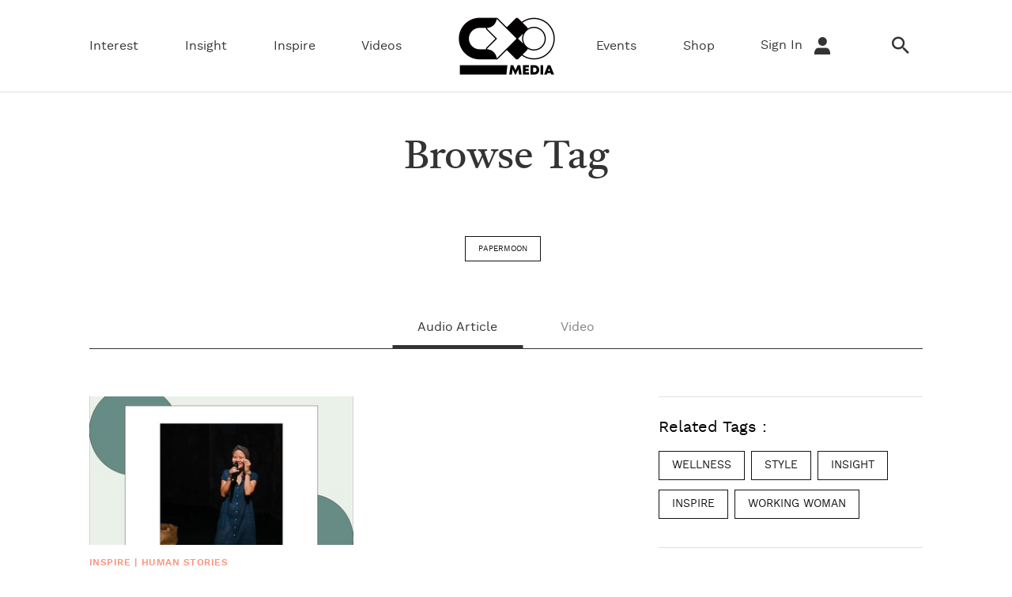

--- FILE ---
content_type: text/html; charset=UTF-8
request_url: https://www.cxomedia.id/tag/papermoon
body_size: 7043
content:
<!DOCTYPE html>
<html lang="id-ID">

    <!-- s: head -->
    <head>

    <title>Informasi Papermoon - CXO Media | Tags</title>

<link rel="dns-prefetch" href="https://www.cxomedia.id" >
            <link rel="dns-prefetch" href="https://cdn.cxomedia.id" >
            <link rel="dns-prefetch" href="https://cdn.detik.net.id" >
            <link rel="dns-prefetch" href="https://securepubads.g.doubleclick.net" >
            <link rel="dns-prefetch" href="https://cdnstatic.detik.com" >
            <link rel="dns-prefetch" href="https://akcdn.detik.net.id" >
            <link rel="dns-prefetch" href="https://www.gstatic.com" >
            <link rel="dns-prefetch" href="https://www.google-analytics.com" >
            <link rel="dns-prefetch" href="https://www.facebook.com" >
            <link rel="dns-prefetch" href="https://partner.googleadservices.com" >
            <link rel="dns-prefetch" href="https://connect.facebook.net" >
            <link rel="dns-prefetch" href="https://connect.detik.com" >
            <link rel="dns-prefetch" href="https://www.googletagmanager.com" >
<meta charset="utf-8">
<meta http-equiv="X-UA-Compatible" content="IE=edge">
<meta name="viewport" content="initial-scale = 1.0, user-scalable = no, width=device-width, height=device-height, maximum-scale=1.0">
<meta name="apple-mobile-web-app-capable" content="yes" />
<meta name="robots" content="max-snippet:-1">

<link rel="shortcut icon" href="https://cdn.cxomedia.id/assets/images/favicon/favicon-bg-Black-33.png?v=0.6.9" type="image/x-icon" />
<link rel="icon" type="image/png" href="https://cdn.cxomedia.id/assets/images/favicon/favicon-bg-Black-33.png?v=0.6.9" sizes="32x32">
<link rel="shortcut icon" href="https://cdn.cxomedia.id/assets/images/favicon/favicon-bg-Black-33.png?v=0.6.9">
<link rel="alternate" media="only screen and (max-width: 640px)" href="https://www.cxomedia.id/tag/papermoon" />
<link rel="canonical" href="https://www.cxomedia.id/tag/papermoon" />
<meta name="originalTitle" content="Informasi Papermoon - CXO Media | Tags" />
<meta name="description" content="CXO Media is a digital media that narrates stories to empower the young generation" />
<meta name="keywords" content="CXO Media, CXO, Media, Digital Media, Interest, Inspire, Insight, Video, Videos, Event,
                         Events, Entertainment, Hiburan, Inspiration, Inspirasi, Inspiratif, Edukatif, Milenial,
                         Muda, fashion, art, culture, sustainable living,home, science, business, career,
                         earth, general knowledge,human stories, social experiment, elevate women, love,
                         relationship, search" />
<meta name="twitter:card" content="summary_large_image"/>
<meta name="twitter:site" content="@CxoMedia"/>
<meta name="twitter:site:id" content="@CxoMedia" />
<meta name="twitter:creator" content="@CxoMedia" />
<meta name="twitter:description" content="CXO Media is a digital media that narrates stories to empower the young generation" />
<meta name="twitter:image:src" content="https://cdn.cxomedia.id/images/cover.png" />
<meta property="fb:admins" content="100000607566694" />
<meta property="fb:app_id" content="187960271237149" />
<meta property="article:author" content="https://www.facebook.com/cxomedia.ctcorp/" itemprop="author" />
<meta property="article:publisher" content="https://www.facebook.com/cxomedia.ctcorp/" />
<meta property="og:site_name" content="Cxomedia"/>
<meta property="og:title" content="Informasi Papermoon - CXO Media | Tags"/>
<meta property="og:url" content="https://www.cxomedia.id/tag/papermoon"/>
<meta property="og:description" content="CXO Media is a digital media that narrates stories to empower the young generation" />
<meta property="og:image" content="https://cdn.cxomedia.id/images/cover.png">
<meta property="og:image:width" content="650" />
<meta property="og:image:height" content="366" />
<meta property="og:type" content="article" />
<meta name="robots" content="index, follow" />
<meta name="platform" content="desktop" />
<meta name="site_name" content="cxo" />
<meta name="googlebot-news" content="index, follow" />
<meta name="googlebot" content="index, follow" />
<meta name="dtk:acctype" content="acc-cxomedia" />
<meta name="dtk:subacctype" content="desktop" />
<meta name="dtk:articleid" content="-" />
<meta name="dtk:kanalid" content="-" />
<meta name="dtk:articlehoax" content="default" />
<meta name="dtk:createddate" content="-1" />
<meta name="dtk:platform" content="desktop" />


<!-- s:dataStructure -->


<!-- e:dataStructure -->

    <link rel="preload" as="font" crossorigin type="font/woff2" href="https://cdn.cxomedia.id/assets/fonts/castoro/Castoro-Regular.woff2?v=0.6.9">
    <link rel="preload" as="font" crossorigin type="font/woff2" href="https://cdn.cxomedia.id/assets/fonts/castoro/Castoro-Italic.woff2?v=0.6.9">
    <link rel="preload" as="font" crossorigin type="font/woff2" href="https://cdn.cxomedia.id/assets/fonts/worksans/WorkSans-Regular.woff2?v=0.6.9">
    <link rel="preload" as="font" crossorigin type="font/woff2" href="https://cdn.cxomedia.id/assets/fonts/worksans/WorkSans-Bold.woff2?v=0.6.9">
    <link rel="preload" as="font" crossorigin type="font/woff2" href="https://cdn.cxomedia.id/assets/fonts/worksans/WorkSans-Light.woff2?v=0.6.9">
    <link rel="preload" as="font" crossorigin type="font/woff2" href="https://cdn.cxomedia.id/assets/fonts/worksans/WorkSans-SemiBold.woff2?v=0.6.9">
    <link rel="preload" as="font" crossorigin type="font/woff" href="https://cdn.cxomedia.id/assets/fonts/fonticon/cxomedia.woff?v=0.6.9">
    <link rel="preload" as="script" href="https://cdn.cxomedia.id/_aula/js/plugins.min.js?v=0.6.9">

    <!-- Core JS -->
    <script src="https://cdn.cxomedia.id/_aula/js/jquery-3.6.0.min.js?v=0.6.9"></script>

    <!-- s:custom style -->
    <style>
        .grecaptcha-badge {
            display: none
        }
    </style>
    <!-- e:custom style -->

    <!-- Core CSS -->
                        <link rel="stylesheet" type="text/css" href="https://cdn.cxomedia.id/css/style.css?v=0.6.9" />
            

    <link rel="stylesheet" type="text/css" href="https://cdn.cxomedia.id/css/sisip.css?v=0.6.9" />
    <link rel="stylesheet" type="text/css" href="https://cdn.cxomedia.id/css/loader.css?v=0.6.9" />

    
    <script src="https://cdn.detik.net.id/libs/sharebox/js/shareBox.js?v=2026012112"></script>

    <script src="https://cdn.detik.net.id/libs/detik-vertical/js/gtmdl.js?v=cxomedia.0.6.9"></script>

    <script type='text/javascript'>
				function _pt(_this, box, title, action) {
					dataLayer.push({
						'event'			: 'panel tracking',
						'action'		: 'klik '+action,
						'panelname'		: box.toLowerCase(),
						'pt_from_type'	: $('meta[name=contenttype]').attr('content'),
						'pt_from_kanal'	: $('meta[name=kanalid]').attr('content'),
						'pt_to_url' 	: _this.href,
						'pt_platform' 	: $('meta[name=platform]').attr('content'),
						'pt_to_page' 	: title
					})
                    console.log('pt:'+box+' => klik '+action+' => title '+title)
				}
			</script>
    <!-- S:Banner taghead -->
    <link rel="stylesheet" type="text/css" href="https://cdn.detik.net.id/commerce/desktop/css/detik.ads.css">
<script src="https://cdn.detik.net.id/commerce/commerce/dtk_commerce.js"></script>     <!-- E:Banner taghead -->

    <script type="text/javascript">
        var EO_SUBCAT = '';
        var baseurl = 'https://www.cxomedia.id';
        const recaptcha_sitekey = '6LeMFEEcAAAAALlbmACExsfNq8yS9AsyvXBCg5as';
        const shop_keyword = 'shop';
    </script>

            <!-- Google Tag Manager -->
<script>(function(w,d,s,l,i){w[l]=w[l]||[];w[l].push({'gtm.start':
new Date().getTime(),event:'gtm.js'});var f=d.getElementsByTagName(s)[0],
j=d.createElement(s),dl=l!='dataLayer'?'&l='+l:'';j.async=true;j.src=
'https://www.googletagmanager.com/gtm.js?id='+i+dl;f.parentNode.insertBefore(j,f);
})(window,document,'script','dataLayer','GTM-PZ9MHJ7');</script>
<!-- End Google Tag Manager -->    
            <!-- s:banner tagsite -->
        <script type="text/javascript">
            let dtk_keyword = "papermoon";
        </script>
        <!-- e:banner tagsite -->
    
</head>
    <!-- e: head -->

    <body>

                    <!-- Google Tag Manager (noscript) -->
<noscript><iframe src="https://www.googletagmanager.com/ns.html?id=GTM-PZ9MHJ7"
height="0" width="0" style="display:none;visibility:hidden"></iframe></noscript>
<!-- End Google Tag Manager (noscript) -->        
        <!-- s:banner billboard -->
                 <!-- e:banner billboard -->

        <!-- s: header -->
        <!-- ADS -->
<!-- ADS -->

<!-- BILLBOARD -->
<!-- BILLBOARD -->

<header class="header">
    <div class="container header__scroll">
        <div class="grid-row">
            <div class="header__logo">
                <a href="https://www.cxomedia.id">
                    <img src="https://cdn.cxomedia.id/images/logo/logo-cxo-black@2.webp?v=0.6.9" alt="img-alt" title="img-title" width="80" height="45">
                </a>
            </div>
            <div class="column">
                <nav class="navbar-first">
                    <ul class="nav">
                                                    <li class="nav__item dropdown-wrap ">
                                <a href="https://www.cxomedia.id/interest" class="dropdown">Interest</a>
                                <div class="dropdown-menu">
    <div class="dropdown-menu__content dropdown-menu__content-article belt-wrap-dp">
        <div class="container dropdown-box">
            <div class="grid-row pdt-16 pdb-16">
                <div class="column-2">
                                            <a href="https://www.cxomedia.id/fashion" class="font-bold btn--link pdt-8 pdb-8">Fashion</a>
                                            <a href="https://www.cxomedia.id/wellness" class="font-bold btn--link pdt-8 pdb-8">Wellness</a>
                                            <a href="https://www.cxomedia.id/art-and-culture" class="font-bold btn--link pdt-8 pdb-8">Art & Culture</a>
                                            <a href="https://www.cxomedia.id/home" class="font-bold btn--link pdt-8 pdb-8">Home</a>
                                    </div>

                <div class=column-10 data-name="detik-vertical" data-target="block/beritautama-menu" kanal="10">
                    <div class="list-content list-content--column grid-row mgt-0 ph-item">
                                                    <article class="list-content__item column-2">
                                <div class="ph-col">
                                    <div class="ph-picture-half"></div>
                                    <div class="ph-row">
                                        <div class="ph-col-6"></div>
                                        <div class="ph-col-6 empty"></div>

                                        <div class="ph-col-12 big"></div>
                                        <div class="ph-col-4 big"></div>
                                    </div>
                                </div>
                            </article>
                                                    <article class="list-content__item column-2">
                                <div class="ph-col">
                                    <div class="ph-picture-half"></div>
                                    <div class="ph-row">
                                        <div class="ph-col-6"></div>
                                        <div class="ph-col-6 empty"></div>

                                        <div class="ph-col-12 big"></div>
                                        <div class="ph-col-4 big"></div>
                                    </div>
                                </div>
                            </article>
                                                    <article class="list-content__item column-2">
                                <div class="ph-col">
                                    <div class="ph-picture-half"></div>
                                    <div class="ph-row">
                                        <div class="ph-col-6"></div>
                                        <div class="ph-col-6 empty"></div>

                                        <div class="ph-col-12 big"></div>
                                        <div class="ph-col-4 big"></div>
                                    </div>
                                </div>
                            </article>
                                                    <article class="list-content__item column-2">
                                <div class="ph-col">
                                    <div class="ph-picture-half"></div>
                                    <div class="ph-row">
                                        <div class="ph-col-6"></div>
                                        <div class="ph-col-6 empty"></div>

                                        <div class="ph-col-12 big"></div>
                                        <div class="ph-col-4 big"></div>
                                    </div>
                                </div>
                            </article>
                                                    <article class="list-content__item column-2">
                                <div class="ph-col">
                                    <div class="ph-picture-half"></div>
                                    <div class="ph-row">
                                        <div class="ph-col-6"></div>
                                        <div class="ph-col-6 empty"></div>

                                        <div class="ph-col-12 big"></div>
                                        <div class="ph-col-4 big"></div>
                                    </div>
                                </div>
                            </article>
                                                    <article class="list-content__item column-2">
                                <div class="ph-col">
                                    <div class="ph-picture-half"></div>
                                    <div class="ph-row">
                                        <div class="ph-col-6"></div>
                                        <div class="ph-col-6 empty"></div>

                                        <div class="ph-col-12 big"></div>
                                        <div class="ph-col-4 big"></div>
                                    </div>
                                </div>
                            </article>
                                            </div>
                </div>
            </div>
        </div>
    </div>
</div>
                            </li>
                                                    <li class="nav__item dropdown-wrap ">
                                <a href="https://www.cxomedia.id/insight" class="dropdown">Insight</a>
                                <div class="dropdown-menu">
    <div class="dropdown-menu__content dropdown-menu__content-article belt-wrap-dp">
        <div class="container dropdown-box">
            <div class="grid-row pdt-16 pdb-16">
                <div class="column-2">
                                            <a href="https://www.cxomedia.id/science" class="font-bold btn--link pdt-8 pdb-8">Science</a>
                                            <a href="https://www.cxomedia.id/general-knowledge" class="font-bold btn--link pdt-8 pdb-8">General Knowledge</a>
                                            <a href="https://www.cxomedia.id/business-and-career" class="font-bold btn--link pdt-8 pdb-8">Business & Career</a>
                                    </div>

                <div class=column-10 data-name="detik-vertical" data-target="block/beritautama-menu" kanal="41">
                    <div class="list-content list-content--column grid-row mgt-0 ph-item">
                                                    <article class="list-content__item column-2">
                                <div class="ph-col">
                                    <div class="ph-picture-half"></div>
                                    <div class="ph-row">
                                        <div class="ph-col-6"></div>
                                        <div class="ph-col-6 empty"></div>

                                        <div class="ph-col-12 big"></div>
                                        <div class="ph-col-4 big"></div>
                                    </div>
                                </div>
                            </article>
                                                    <article class="list-content__item column-2">
                                <div class="ph-col">
                                    <div class="ph-picture-half"></div>
                                    <div class="ph-row">
                                        <div class="ph-col-6"></div>
                                        <div class="ph-col-6 empty"></div>

                                        <div class="ph-col-12 big"></div>
                                        <div class="ph-col-4 big"></div>
                                    </div>
                                </div>
                            </article>
                                                    <article class="list-content__item column-2">
                                <div class="ph-col">
                                    <div class="ph-picture-half"></div>
                                    <div class="ph-row">
                                        <div class="ph-col-6"></div>
                                        <div class="ph-col-6 empty"></div>

                                        <div class="ph-col-12 big"></div>
                                        <div class="ph-col-4 big"></div>
                                    </div>
                                </div>
                            </article>
                                                    <article class="list-content__item column-2">
                                <div class="ph-col">
                                    <div class="ph-picture-half"></div>
                                    <div class="ph-row">
                                        <div class="ph-col-6"></div>
                                        <div class="ph-col-6 empty"></div>

                                        <div class="ph-col-12 big"></div>
                                        <div class="ph-col-4 big"></div>
                                    </div>
                                </div>
                            </article>
                                                    <article class="list-content__item column-2">
                                <div class="ph-col">
                                    <div class="ph-picture-half"></div>
                                    <div class="ph-row">
                                        <div class="ph-col-6"></div>
                                        <div class="ph-col-6 empty"></div>

                                        <div class="ph-col-12 big"></div>
                                        <div class="ph-col-4 big"></div>
                                    </div>
                                </div>
                            </article>
                                                    <article class="list-content__item column-2">
                                <div class="ph-col">
                                    <div class="ph-picture-half"></div>
                                    <div class="ph-row">
                                        <div class="ph-col-6"></div>
                                        <div class="ph-col-6 empty"></div>

                                        <div class="ph-col-12 big"></div>
                                        <div class="ph-col-4 big"></div>
                                    </div>
                                </div>
                            </article>
                                            </div>
                </div>
            </div>
        </div>
    </div>
</div>
                            </li>
                                                    <li class="nav__item dropdown-wrap ">
                                <a href="https://www.cxomedia.id/inspire" class="dropdown">Inspire</a>
                                <div class="dropdown-menu">
    <div class="dropdown-menu__content dropdown-menu__content-article belt-wrap-dp">
        <div class="container dropdown-box">
            <div class="grid-row pdt-16 pdb-16">
                <div class="column-2">
                                            <a href="https://www.cxomedia.id/human-stories" class="font-bold btn--link pdt-8 pdb-8">Human Stories</a>
                                            <a href="https://www.cxomedia.id/love-and-relationship" class="font-bold btn--link pdt-8 pdb-8">Love & Relationship</a>
                                    </div>

                <div class=column-10 data-name="detik-vertical" data-target="block/beritautama-menu" kanal="72">
                    <div class="list-content list-content--column grid-row mgt-0 ph-item">
                                                    <article class="list-content__item column-2">
                                <div class="ph-col">
                                    <div class="ph-picture-half"></div>
                                    <div class="ph-row">
                                        <div class="ph-col-6"></div>
                                        <div class="ph-col-6 empty"></div>

                                        <div class="ph-col-12 big"></div>
                                        <div class="ph-col-4 big"></div>
                                    </div>
                                </div>
                            </article>
                                                    <article class="list-content__item column-2">
                                <div class="ph-col">
                                    <div class="ph-picture-half"></div>
                                    <div class="ph-row">
                                        <div class="ph-col-6"></div>
                                        <div class="ph-col-6 empty"></div>

                                        <div class="ph-col-12 big"></div>
                                        <div class="ph-col-4 big"></div>
                                    </div>
                                </div>
                            </article>
                                                    <article class="list-content__item column-2">
                                <div class="ph-col">
                                    <div class="ph-picture-half"></div>
                                    <div class="ph-row">
                                        <div class="ph-col-6"></div>
                                        <div class="ph-col-6 empty"></div>

                                        <div class="ph-col-12 big"></div>
                                        <div class="ph-col-4 big"></div>
                                    </div>
                                </div>
                            </article>
                                                    <article class="list-content__item column-2">
                                <div class="ph-col">
                                    <div class="ph-picture-half"></div>
                                    <div class="ph-row">
                                        <div class="ph-col-6"></div>
                                        <div class="ph-col-6 empty"></div>

                                        <div class="ph-col-12 big"></div>
                                        <div class="ph-col-4 big"></div>
                                    </div>
                                </div>
                            </article>
                                                    <article class="list-content__item column-2">
                                <div class="ph-col">
                                    <div class="ph-picture-half"></div>
                                    <div class="ph-row">
                                        <div class="ph-col-6"></div>
                                        <div class="ph-col-6 empty"></div>

                                        <div class="ph-col-12 big"></div>
                                        <div class="ph-col-4 big"></div>
                                    </div>
                                </div>
                            </article>
                                                    <article class="list-content__item column-2">
                                <div class="ph-col">
                                    <div class="ph-picture-half"></div>
                                    <div class="ph-row">
                                        <div class="ph-col-6"></div>
                                        <div class="ph-col-6 empty"></div>

                                        <div class="ph-col-12 big"></div>
                                        <div class="ph-col-4 big"></div>
                                    </div>
                                </div>
                            </article>
                                            </div>
                </div>
            </div>
        </div>
    </div>
</div>
                            </li>
                                                <li class="nav__item ">
                            <a href="https://www.cxomedia.id/videos">Videos</a>
                        </li>
                        <li class="nav__item-logo">
                            <a href="https://www.cxomedia.id">
                                 <img src="https://cdn.cxomedia.id/images/logo/logo-cxo-black@2.webp?v=0.6.9" alt="img-alt" title="img-title" width="148" height="83">
                            </a>
                        </li>
                        <li class="nav__item ">
                            <a href="https://www.cxomedia.id/events">Events</a>
                        </li>
                        <li class="nav__item ">
                            <a href="https://www.cxomedia.id/shop">Shop</a>
                        </li>

                        
                        <!-- login loader -->
                        <li class="nav__item mgr-16 nav-push-right loginLoader">
                            <div class="loader">Loading...</div>
                        </li>
                        <!-- login loader -->

                        <!-- not login  -->
                        <li class="nav__item mgr-16 nav-push-right NotLogin" style="display: none;">
                            <a href="https://connect.detik.com/oauth/authorize?clientId=10287&redirectUrl=https%3A%2F%2Fwww.cxomedia.id%2Fauthorize%3Fu%3Dhttps%3A%2F%2Fwww.cxomedia.id%2Ftag%2Fpapermoon&backURL=https%3A%2F%2Fwww.cxomedia.id%2Ftag%2Fpapermoon"  class="to_login">Sign In <i class="icon icon-user icon--sm mgl-8"></i></a>
                        </li>
                        <!-- not login  -->

                       <!-- after login  -->
                        <li class="nav__item droplink nav-push-right mgr-16 HasLogin" style="display: none;">
                            <a id="UsernameLabel" href="#"></a>
                            <div class="drophover">
                                <ul>
                                    <li>
                                        <a id="UsernameInfo" href="#">Profile</a>
                                        <a href="https://connect.detik.com/oauth/signout?redirectUrl=https%3A%2F%2Fwww.cxomedia.id%2Ftag%2Fpapermoon">Log Out</a>
                                    </li>
                                </ul>
                            </div>
                        </li>
                       <!-- after login  -->

                        <li class="nav__item mgr-16">
                            <a href="https://www.cxomedia.id/search"><i class="icon icon-search icon--sm"></i></a>
                        </li>
                    </ul>
                </nav>
            </div>
        </div>
    </div>
</header>

<!--s:detikconnect-client-->
<script defer type="text/javascript" src="https://cdn.detik.net.id/libs/dc/v1/detikconnect_auto_login.js"></script>
<script type='text/javascript'>
    $(document).ready(function() {
        detikConnectAutoLogin('10287', false, onLoginClient);
    });
</script>

<script type='text/javascript'>
    function onLoginClient(data){
        if (data.is_login) {
            $('.loginLoader').remove();
            if (!data.is_verify_adult) {
                            }

            var fullname = (`${data.first_name} ${data.last_name}`);
            $('#connectDetikAvatar').attr('data-src', data.avatar);
            $('#connectDetikAvatar').attr('alt', data.fullname);
            $('#UsernameLabel').text(fullname);
            $('#UsernameInfo').attr('href', `https://connect.detik.com/dashboard/`);

            $('.NotLogin').hide();
            $('.HasLogin').show();
        } else {
            $('.loginLoader').remove();
            
            $('.NotLogin').show();
            $('.HasLogin').hide();
        }
    }
</script>
        <!-- e: header -->

        
        <!-- s: maincontent -->
        <div class="container-full">
  <div class="section__title section__title-center border-none mgb-24">
      Browse Tag
  </div>
</div>

  <div class="container tag mgb-24">

  <div class="tag__box tag__box-big">
      <a class="btn--secondary">papermoon</a>
  </div>

  <div class="header-lines">
      <nav class="navbar-third">
          <ul class="nav">
            <li class="nav__item">
                  
                  <a href="https://www.cxomedia.id/tag/papermoon" class="selected">Audio Article</a>
              </li>
              <li class="nav__item">
                  <a href="https://www.cxomedia.id/tag/papermoon?tipe=video" class="">Video</a>
              </li>
          </ul>
      </nav>
  </div>

  <div class="tag__content">
      <div class="grid-row">
          <div class="column-8" data-name="detik-vertical" data-target="tag/listberitatag" tag="papermoon" articletype="article">

          </div>
          <div class="column-4">
            <div class="sticky border-top border-bottom">
              <div class="tag__box">
                <div class="font-lg mgt-16 mgb-16">Related Tags : </div>
                <div class="display-flex-wrap" data-name="detik-vertical" data-target="tag/related-tag" >
                </div>
              </div>
            </div>
          </div>
      </div>
  </div>

</div>
        <!-- e: maincontent -->

        <!-- s: footer -->
        <!-- S : FOOTER -->
<footer>
	<div class="footer">
		<div class="container">
			<div class="grid-row footer__grid">
				<div class="column-8">
					<div  class="footer__logo">
						<a href="https://www.cxomedia.id">
							<img src="https://cdn.cxomedia.id/images/logo/logo-cxo-white.webp?v=0.6.9" alt="img-alt" title="img-title" width="93" height="55">
						</a>
					</div>
					<div class="footer__logo-detiknetwork">
						<span>Part Of</span> <img src="https://cdn.cxomedia.id/images/logo/logo-detiknetwork-white.webp?v=0.6.9" alt="" width="101" height="37">
					</div>

					<section data-name="detik-vertical" data-target="block/form-subscribe"></section>

					<div class="footer__social">
						<a href="https://www.instagram.com/cxomedia/" class="icon-item icon-item__ig">
							<i class="icon icon-instagram-fill"></i>
						</a>
						<a href="https://www.linkedin.com/company/cxo-ct-corp" class="icon-item icon-item__in">
							<i class="icon icon-linkedin-fill"></i>
						</a>
						<a href="https://www.tiktok.com/@cxo.media/	" class="icon-item icon-item__tt">
							<i class="icon icon-tiktok"></i>
						</a>
						<a href="https://www.youtube.com/cxomedia" class="icon-item icon-item__yt">
							<i class="icon icon-youtube"></i>
						</a>
					</div>
					<div class="footer-title footer-title__copyright">						
						Copyright @ 2026 Detiknetwork. All right reserved
					</div>
				</div>
				<nav class="column-4 footer-nav">
					<div class="footer-nav--title">Explore CXO Media</div>
					<div class="grid-row no-gutter">
						<div class="column-4">
							<ul class="nav nav--column">
								<li class="nav__item btn--link"><a href="https://www.cxomedia.id/interest">Interest</a></li>
								<li class="nav__item btn--link"><a href="https://www.cxomedia.id/insight">Insight</a></li>
								<li class="nav__item btn--link"><a href="https://www.cxomedia.id/inspire">Inspire</a></li>
								<li class="nav__item btn--link"><a href="https://www.cxomedia.id/shop">Shop</a></li>
								<li class="nav__item btn--link"><a href="https://www.cxomedia.id/videos">Videos</a></li>
								<li class="nav__item btn--link"><a href="https://www.cxomedia.id/events">Events</a></li>
							</ul>	
						</div>
						<div class="column-8">
							<ul class="nav nav--column">
								<li class="nav__item btn--link"><a href="https://www.cxomedia.id/about-us">About Us</a></li>
								<li class="nav__item btn--link"><a href="https://www.cxomedia.id/partnership">Partnership / Advertise</a></li>
								<li class="nav__item btn--link"><a href="https://app.hirewithpiper.com/job/cxo-ct-corp">Careers</a></li>
								<li class="nav__item btn--link"><a href="https://www.cxomedia.id/pedoman">Pedoman Media Siber</a></li>
								<li class="nav__item btn--link"><a href="https://www.cxomedia.id/privacy">Privacy Policy</a></li>
								<li class="nav__item btn--link"><a href="https://www.cxomedia.id/disclaimer">Disclaimer</a></li>
							</ul>	
						</div>
					</div>
				</nav>
			</div>	
		</div>
	</div>
</footer>
<!-- E : FOOTER -->

<script type="text/javascript">
		$(document).ready(function() {
			var request;

			$("#subscribe").submit(function(event){

			    event.preventDefault();

			    if (request) {
			        request.abort();
			    }

			    var $form = $(this);
				var $inputs = $form.find("input, select, button, textarea");
				var serializedData = $form.serialize();

			    $inputs.prop("disabled", true);

			    request = $.ajax({
			        url: "https://www.cxomedia.id/subscribe",
			        type: "post",
			        data: serializedData
			    });

			    request.done(function (response, textStatus, jqXHR){
			        alert("Hooray, it worked!");
			    });

			    request.fail(function (jqXHR, textStatus, errorThrown){
			        console.error(
			            "The following error occurred: "+
			            textStatus, errorThrown
			        );
			    });

			    request.always(function () {
			        $inputs.prop("disabled", false);
			    });

			});

		});

</script>
        <!-- e: footer -->

        <!-- s: script -->
        <!-- S: Auto Refresh -->
<!-- E: Auto Refresh -->
<script src="https://cdn.cxomedia.id/_aula/js/plugins.min.js?v=0.6.9"></script>
<script src="https://cdn.cxomedia.id/js/detik-vertical.js?v=0.6.9"></script>
<script src="https://cdn.detik.net.id/libs/livecounter/detikLiveUserCounterResponse.js?v=2026012112"></script>
<script type="module"  src="https://cdn.cxomedia.id/js/firebase.js?v=0.6.9" ></script>
<script src="https://cdn.cxomedia.id/js/handle.form.js?v=0.6.9"></script>

<script src="https://cdn.cxomedia.id/_aula/js/selected/slickslider.js?v=0.6.9"></script>
<script src="https://cdn.cxomedia.id/_aula/js/selected/modalbox.js?v=0.6.9"></script>
<script src="https://cdn.cxomedia.id/_aula/js/selected/liquidimage.js?v=0.6.9"></script>
<script src="https://cdn.cxomedia.id/_aula/js/selected/dropdownmenu.js?v=0.6.9"></script>

<script type="text/javascript">


  	// INIT PLUGINS
    plugins({
      "modal_box":true,
      "liquid_img":true,
      "dropdown":true,
      "accordion":true,
      "tabs":false,
      "zoom_img":({
          status:true
        }),
    });

	$(".dropdown").dropdown({
		hover:true
	});



  // SLIDER SISIP DETAIL
  $('<div class="slider__dots"></div>').insertAfter($('#detail-slider'));
  let slideDetail = {
      dots: true,
      arrows: false
  }
  let dotsParentDetail = $('#detail-slider').siblings('.slider__dots');
  slideDetail.appendDots = dotsParentDetail;
  $('#detail-slider').slick(slideDetail);

  $('#leftinfgEdt').click(function(event) {
      $(this).parents('.detail__slider').find('#detail-slider').slick('slickPrev');
  });
  $('#rightinfgEdt').click(function(event) {
      $(this).parents('.detail__slider').find('#detail-slider').slick('slickNext');
  });






  // HEADER
  var valToPass = $('.header').outerHeight();
  var currentScroll = 0;
  var lastScrollTop = 0;
  var topFrame = $('.top_banner');
  $(window).scroll(function(event){
    var st = $(this).scrollTop();
    if (st > lastScrollTop){
      currentScroll = document.documentElement.scrollTop;
    }
    lastScrollTop = st;

    if(st > valToPass) {
      if(topFrame.length > 0) {
        $('body').css('padding-top',$('.header').outerHeight());
        // $('.skybanner').find('.sticky').css('top',$('.top_banner').outerHeight() + $('.header').outerHeight());
      }
      $('body').addClass('scroll');
    } else {
      if(topFrame.length > 0) {
        $('body').css('padding-top',0);
        // $('.skybanner').find('.sticky').css('top',$('.top_banner').outerHeight() + $('.header').outerHeight());
      }
      $('body').removeClass('scroll');

    }
  });

  let getCurScroll = function() {
    // console.log(currentScroll);
  }

  //SELECT
  $('select').each(function(){
      var $this = $(this), numberOfOptions = $(this).children('option').length;

      $this.addClass('select-hidden');
      $this.wrap('<div class="select"></div>');
      $this.after('<div class="select-styled"></div>');

      var $styledSelect = $this.next('div.select-styled');
      $styledSelect.text($this.children('option').eq(0).text());
                  var $list = $('<ul />', {
          'class': 'select-options'
      }).insertAfter($styledSelect);

      for (var i = 0; i < numberOfOptions; i++) {
          $('<li />', {
              text: $this.children('option').eq(i).text(),
              rel: $this.children('option').eq(i).val(),
              uri: $this.children('option').eq(i).attr('url')
          }).appendTo($list);
      }

      var $listItems = $list.children('li');

      $styledSelect.click(function(e) {
          e.stopPropagation();
          $('div.select-styled.active').not(this).each(function(){
              $(this).removeClass('active').next('ul.select-options').hide();
          });
          $(this).toggleClass('active').next('ul.select-options').toggle();
      });

      $listItems.click(function(e) {
          e.stopPropagation();
          $styledSelect.text($(this).text()).removeClass('active');
          $this.val($(this).attr('rel'));
          $list.hide();

          // Submit kanal option Indeks
          let listkanal = [];
          listkanal = {
              "id" : $this.val(),
              "name" : $(this).attr('uri')
          }
          // console.log('list kanal', listkanal)
          // console.log('this', this)
          submitKanal(listkanal);
      });

      $(document).click(function() {
          $styledSelect.removeClass('active');
          $list.hide();
      });

  });

  // RADIO & CHECKBOX

  $(function() {
    //radio
     $(".radio").click(function(){
          $('.btn--secondary').prop('disabled',$('input.id-radio:checked').length == 0);
      });
    //checkbox
      $(".checkbox-topic").click(function(){
          $('.btn--secondary').prop('disabled',$('input.checkbox-topic:checked').length == 0);
      });
      //limit 5 topic
      var limit = 5; //
    $('input.checkbox-topic').on('change', function(evt) {
       if($(this).parents('.column-auto').siblings().find('input:checked').length >= limit) {
           this.checked = false;
       }
    });
  });

  //ACCORDION CAREER
  $(".accordion-carrer").accordion();

    $(".accordion-title").on("click",function(){
      if($(this).hasClass('accordion-open')){
        $(this).find('.accordion-btn').text('hide');
      }
      else{
        $(this).find('.accordion-btn').text('show');
      }
    });

    // $(document).ready(function(){
    //     $(".social-media").trigger("click");
    //     $(".sign-in").trigger("click");
    //     $(".sign-up").trigger("click");
    //     $(".register-event").trigger("click");
    //     $(".community").trigger("click");
    //
    //     $(".ob-account").trigger("click");
    //     $(".ob-identify").trigger("click");
    //     $(".ob-topic").trigger("click");
    //     $(".work-photo").trigger("click");
    //     $(".work-video").trigger("click");
    // });

    let slick2 = {
      dots: false,
      arrows: false,
      slidesToShow: 2,
      slidesToScroll: 1,
      infinite: false,
    }

    $('.slider-2').slick(slick2);

    $('#leftvideo').click(function(event) {
      $(this).parents('.cb-latest-video').find('.slider-2').slick('slickPrev');
    });

    $('#rightvideo').click(function(event) {
      $(this).parents('.cb-latest-video').find('.slider-2').slick('slickNext');
    });

    let slick3 = {
      dots: false,
      arrows: false,
      slidesToShow: 3,
      slidesToScroll: 1,
      infinite: false,
    }

    $('.slider-3').slick(slick3);

    $('#leftrecomm').click(function(event) {
        $(this).parents('.cb-kanal-recommended').find('.slider-3').slick('slickPrev');
    });

    $('#rightrecomm').click(function(event) {
        $(this).parents('.cb-kanal-recommended').find('.slider-3').slick('slickNext');
    });

</script>
<script src="https://www.google.com/recaptcha/api.js?render=6LeMFEEcAAAAALlbmACExsfNq8yS9AsyvXBCg5as"></script>
        <!-- e: script -->

        <!--s:banner tagfoot-->
        <script type="text/javascript" src="https://newrevive.detik.com/delivery/asyncjs.php"></script>
<script type="text/javascript" src="https://cdn.detik.net.id/commerce/desktop/js/detik.ads.controller-new.js"></script>         <!--e:banner tagfoot-->

        <!--s:detikconnect-client-->
        <!-- <script type='text/javascript' src="https://www.cxomedia.id/connectdetik?fn=onLoginClient"></script> -->
        <!--e:detikconnect-client-->

    </body>

</html>


--- FILE ---
content_type: text/html; charset=utf-8
request_url: https://www.google.com/recaptcha/api2/anchor?ar=1&k=6LeMFEEcAAAAALlbmACExsfNq8yS9AsyvXBCg5as&co=aHR0cHM6Ly93d3cuY3hvbWVkaWEuaWQ6NDQz&hl=en&v=PoyoqOPhxBO7pBk68S4YbpHZ&size=invisible&anchor-ms=20000&execute-ms=30000&cb=2zaejtwabko
body_size: 48880
content:
<!DOCTYPE HTML><html dir="ltr" lang="en"><head><meta http-equiv="Content-Type" content="text/html; charset=UTF-8">
<meta http-equiv="X-UA-Compatible" content="IE=edge">
<title>reCAPTCHA</title>
<style type="text/css">
/* cyrillic-ext */
@font-face {
  font-family: 'Roboto';
  font-style: normal;
  font-weight: 400;
  font-stretch: 100%;
  src: url(//fonts.gstatic.com/s/roboto/v48/KFO7CnqEu92Fr1ME7kSn66aGLdTylUAMa3GUBHMdazTgWw.woff2) format('woff2');
  unicode-range: U+0460-052F, U+1C80-1C8A, U+20B4, U+2DE0-2DFF, U+A640-A69F, U+FE2E-FE2F;
}
/* cyrillic */
@font-face {
  font-family: 'Roboto';
  font-style: normal;
  font-weight: 400;
  font-stretch: 100%;
  src: url(//fonts.gstatic.com/s/roboto/v48/KFO7CnqEu92Fr1ME7kSn66aGLdTylUAMa3iUBHMdazTgWw.woff2) format('woff2');
  unicode-range: U+0301, U+0400-045F, U+0490-0491, U+04B0-04B1, U+2116;
}
/* greek-ext */
@font-face {
  font-family: 'Roboto';
  font-style: normal;
  font-weight: 400;
  font-stretch: 100%;
  src: url(//fonts.gstatic.com/s/roboto/v48/KFO7CnqEu92Fr1ME7kSn66aGLdTylUAMa3CUBHMdazTgWw.woff2) format('woff2');
  unicode-range: U+1F00-1FFF;
}
/* greek */
@font-face {
  font-family: 'Roboto';
  font-style: normal;
  font-weight: 400;
  font-stretch: 100%;
  src: url(//fonts.gstatic.com/s/roboto/v48/KFO7CnqEu92Fr1ME7kSn66aGLdTylUAMa3-UBHMdazTgWw.woff2) format('woff2');
  unicode-range: U+0370-0377, U+037A-037F, U+0384-038A, U+038C, U+038E-03A1, U+03A3-03FF;
}
/* math */
@font-face {
  font-family: 'Roboto';
  font-style: normal;
  font-weight: 400;
  font-stretch: 100%;
  src: url(//fonts.gstatic.com/s/roboto/v48/KFO7CnqEu92Fr1ME7kSn66aGLdTylUAMawCUBHMdazTgWw.woff2) format('woff2');
  unicode-range: U+0302-0303, U+0305, U+0307-0308, U+0310, U+0312, U+0315, U+031A, U+0326-0327, U+032C, U+032F-0330, U+0332-0333, U+0338, U+033A, U+0346, U+034D, U+0391-03A1, U+03A3-03A9, U+03B1-03C9, U+03D1, U+03D5-03D6, U+03F0-03F1, U+03F4-03F5, U+2016-2017, U+2034-2038, U+203C, U+2040, U+2043, U+2047, U+2050, U+2057, U+205F, U+2070-2071, U+2074-208E, U+2090-209C, U+20D0-20DC, U+20E1, U+20E5-20EF, U+2100-2112, U+2114-2115, U+2117-2121, U+2123-214F, U+2190, U+2192, U+2194-21AE, U+21B0-21E5, U+21F1-21F2, U+21F4-2211, U+2213-2214, U+2216-22FF, U+2308-230B, U+2310, U+2319, U+231C-2321, U+2336-237A, U+237C, U+2395, U+239B-23B7, U+23D0, U+23DC-23E1, U+2474-2475, U+25AF, U+25B3, U+25B7, U+25BD, U+25C1, U+25CA, U+25CC, U+25FB, U+266D-266F, U+27C0-27FF, U+2900-2AFF, U+2B0E-2B11, U+2B30-2B4C, U+2BFE, U+3030, U+FF5B, U+FF5D, U+1D400-1D7FF, U+1EE00-1EEFF;
}
/* symbols */
@font-face {
  font-family: 'Roboto';
  font-style: normal;
  font-weight: 400;
  font-stretch: 100%;
  src: url(//fonts.gstatic.com/s/roboto/v48/KFO7CnqEu92Fr1ME7kSn66aGLdTylUAMaxKUBHMdazTgWw.woff2) format('woff2');
  unicode-range: U+0001-000C, U+000E-001F, U+007F-009F, U+20DD-20E0, U+20E2-20E4, U+2150-218F, U+2190, U+2192, U+2194-2199, U+21AF, U+21E6-21F0, U+21F3, U+2218-2219, U+2299, U+22C4-22C6, U+2300-243F, U+2440-244A, U+2460-24FF, U+25A0-27BF, U+2800-28FF, U+2921-2922, U+2981, U+29BF, U+29EB, U+2B00-2BFF, U+4DC0-4DFF, U+FFF9-FFFB, U+10140-1018E, U+10190-1019C, U+101A0, U+101D0-101FD, U+102E0-102FB, U+10E60-10E7E, U+1D2C0-1D2D3, U+1D2E0-1D37F, U+1F000-1F0FF, U+1F100-1F1AD, U+1F1E6-1F1FF, U+1F30D-1F30F, U+1F315, U+1F31C, U+1F31E, U+1F320-1F32C, U+1F336, U+1F378, U+1F37D, U+1F382, U+1F393-1F39F, U+1F3A7-1F3A8, U+1F3AC-1F3AF, U+1F3C2, U+1F3C4-1F3C6, U+1F3CA-1F3CE, U+1F3D4-1F3E0, U+1F3ED, U+1F3F1-1F3F3, U+1F3F5-1F3F7, U+1F408, U+1F415, U+1F41F, U+1F426, U+1F43F, U+1F441-1F442, U+1F444, U+1F446-1F449, U+1F44C-1F44E, U+1F453, U+1F46A, U+1F47D, U+1F4A3, U+1F4B0, U+1F4B3, U+1F4B9, U+1F4BB, U+1F4BF, U+1F4C8-1F4CB, U+1F4D6, U+1F4DA, U+1F4DF, U+1F4E3-1F4E6, U+1F4EA-1F4ED, U+1F4F7, U+1F4F9-1F4FB, U+1F4FD-1F4FE, U+1F503, U+1F507-1F50B, U+1F50D, U+1F512-1F513, U+1F53E-1F54A, U+1F54F-1F5FA, U+1F610, U+1F650-1F67F, U+1F687, U+1F68D, U+1F691, U+1F694, U+1F698, U+1F6AD, U+1F6B2, U+1F6B9-1F6BA, U+1F6BC, U+1F6C6-1F6CF, U+1F6D3-1F6D7, U+1F6E0-1F6EA, U+1F6F0-1F6F3, U+1F6F7-1F6FC, U+1F700-1F7FF, U+1F800-1F80B, U+1F810-1F847, U+1F850-1F859, U+1F860-1F887, U+1F890-1F8AD, U+1F8B0-1F8BB, U+1F8C0-1F8C1, U+1F900-1F90B, U+1F93B, U+1F946, U+1F984, U+1F996, U+1F9E9, U+1FA00-1FA6F, U+1FA70-1FA7C, U+1FA80-1FA89, U+1FA8F-1FAC6, U+1FACE-1FADC, U+1FADF-1FAE9, U+1FAF0-1FAF8, U+1FB00-1FBFF;
}
/* vietnamese */
@font-face {
  font-family: 'Roboto';
  font-style: normal;
  font-weight: 400;
  font-stretch: 100%;
  src: url(//fonts.gstatic.com/s/roboto/v48/KFO7CnqEu92Fr1ME7kSn66aGLdTylUAMa3OUBHMdazTgWw.woff2) format('woff2');
  unicode-range: U+0102-0103, U+0110-0111, U+0128-0129, U+0168-0169, U+01A0-01A1, U+01AF-01B0, U+0300-0301, U+0303-0304, U+0308-0309, U+0323, U+0329, U+1EA0-1EF9, U+20AB;
}
/* latin-ext */
@font-face {
  font-family: 'Roboto';
  font-style: normal;
  font-weight: 400;
  font-stretch: 100%;
  src: url(//fonts.gstatic.com/s/roboto/v48/KFO7CnqEu92Fr1ME7kSn66aGLdTylUAMa3KUBHMdazTgWw.woff2) format('woff2');
  unicode-range: U+0100-02BA, U+02BD-02C5, U+02C7-02CC, U+02CE-02D7, U+02DD-02FF, U+0304, U+0308, U+0329, U+1D00-1DBF, U+1E00-1E9F, U+1EF2-1EFF, U+2020, U+20A0-20AB, U+20AD-20C0, U+2113, U+2C60-2C7F, U+A720-A7FF;
}
/* latin */
@font-face {
  font-family: 'Roboto';
  font-style: normal;
  font-weight: 400;
  font-stretch: 100%;
  src: url(//fonts.gstatic.com/s/roboto/v48/KFO7CnqEu92Fr1ME7kSn66aGLdTylUAMa3yUBHMdazQ.woff2) format('woff2');
  unicode-range: U+0000-00FF, U+0131, U+0152-0153, U+02BB-02BC, U+02C6, U+02DA, U+02DC, U+0304, U+0308, U+0329, U+2000-206F, U+20AC, U+2122, U+2191, U+2193, U+2212, U+2215, U+FEFF, U+FFFD;
}
/* cyrillic-ext */
@font-face {
  font-family: 'Roboto';
  font-style: normal;
  font-weight: 500;
  font-stretch: 100%;
  src: url(//fonts.gstatic.com/s/roboto/v48/KFO7CnqEu92Fr1ME7kSn66aGLdTylUAMa3GUBHMdazTgWw.woff2) format('woff2');
  unicode-range: U+0460-052F, U+1C80-1C8A, U+20B4, U+2DE0-2DFF, U+A640-A69F, U+FE2E-FE2F;
}
/* cyrillic */
@font-face {
  font-family: 'Roboto';
  font-style: normal;
  font-weight: 500;
  font-stretch: 100%;
  src: url(//fonts.gstatic.com/s/roboto/v48/KFO7CnqEu92Fr1ME7kSn66aGLdTylUAMa3iUBHMdazTgWw.woff2) format('woff2');
  unicode-range: U+0301, U+0400-045F, U+0490-0491, U+04B0-04B1, U+2116;
}
/* greek-ext */
@font-face {
  font-family: 'Roboto';
  font-style: normal;
  font-weight: 500;
  font-stretch: 100%;
  src: url(//fonts.gstatic.com/s/roboto/v48/KFO7CnqEu92Fr1ME7kSn66aGLdTylUAMa3CUBHMdazTgWw.woff2) format('woff2');
  unicode-range: U+1F00-1FFF;
}
/* greek */
@font-face {
  font-family: 'Roboto';
  font-style: normal;
  font-weight: 500;
  font-stretch: 100%;
  src: url(//fonts.gstatic.com/s/roboto/v48/KFO7CnqEu92Fr1ME7kSn66aGLdTylUAMa3-UBHMdazTgWw.woff2) format('woff2');
  unicode-range: U+0370-0377, U+037A-037F, U+0384-038A, U+038C, U+038E-03A1, U+03A3-03FF;
}
/* math */
@font-face {
  font-family: 'Roboto';
  font-style: normal;
  font-weight: 500;
  font-stretch: 100%;
  src: url(//fonts.gstatic.com/s/roboto/v48/KFO7CnqEu92Fr1ME7kSn66aGLdTylUAMawCUBHMdazTgWw.woff2) format('woff2');
  unicode-range: U+0302-0303, U+0305, U+0307-0308, U+0310, U+0312, U+0315, U+031A, U+0326-0327, U+032C, U+032F-0330, U+0332-0333, U+0338, U+033A, U+0346, U+034D, U+0391-03A1, U+03A3-03A9, U+03B1-03C9, U+03D1, U+03D5-03D6, U+03F0-03F1, U+03F4-03F5, U+2016-2017, U+2034-2038, U+203C, U+2040, U+2043, U+2047, U+2050, U+2057, U+205F, U+2070-2071, U+2074-208E, U+2090-209C, U+20D0-20DC, U+20E1, U+20E5-20EF, U+2100-2112, U+2114-2115, U+2117-2121, U+2123-214F, U+2190, U+2192, U+2194-21AE, U+21B0-21E5, U+21F1-21F2, U+21F4-2211, U+2213-2214, U+2216-22FF, U+2308-230B, U+2310, U+2319, U+231C-2321, U+2336-237A, U+237C, U+2395, U+239B-23B7, U+23D0, U+23DC-23E1, U+2474-2475, U+25AF, U+25B3, U+25B7, U+25BD, U+25C1, U+25CA, U+25CC, U+25FB, U+266D-266F, U+27C0-27FF, U+2900-2AFF, U+2B0E-2B11, U+2B30-2B4C, U+2BFE, U+3030, U+FF5B, U+FF5D, U+1D400-1D7FF, U+1EE00-1EEFF;
}
/* symbols */
@font-face {
  font-family: 'Roboto';
  font-style: normal;
  font-weight: 500;
  font-stretch: 100%;
  src: url(//fonts.gstatic.com/s/roboto/v48/KFO7CnqEu92Fr1ME7kSn66aGLdTylUAMaxKUBHMdazTgWw.woff2) format('woff2');
  unicode-range: U+0001-000C, U+000E-001F, U+007F-009F, U+20DD-20E0, U+20E2-20E4, U+2150-218F, U+2190, U+2192, U+2194-2199, U+21AF, U+21E6-21F0, U+21F3, U+2218-2219, U+2299, U+22C4-22C6, U+2300-243F, U+2440-244A, U+2460-24FF, U+25A0-27BF, U+2800-28FF, U+2921-2922, U+2981, U+29BF, U+29EB, U+2B00-2BFF, U+4DC0-4DFF, U+FFF9-FFFB, U+10140-1018E, U+10190-1019C, U+101A0, U+101D0-101FD, U+102E0-102FB, U+10E60-10E7E, U+1D2C0-1D2D3, U+1D2E0-1D37F, U+1F000-1F0FF, U+1F100-1F1AD, U+1F1E6-1F1FF, U+1F30D-1F30F, U+1F315, U+1F31C, U+1F31E, U+1F320-1F32C, U+1F336, U+1F378, U+1F37D, U+1F382, U+1F393-1F39F, U+1F3A7-1F3A8, U+1F3AC-1F3AF, U+1F3C2, U+1F3C4-1F3C6, U+1F3CA-1F3CE, U+1F3D4-1F3E0, U+1F3ED, U+1F3F1-1F3F3, U+1F3F5-1F3F7, U+1F408, U+1F415, U+1F41F, U+1F426, U+1F43F, U+1F441-1F442, U+1F444, U+1F446-1F449, U+1F44C-1F44E, U+1F453, U+1F46A, U+1F47D, U+1F4A3, U+1F4B0, U+1F4B3, U+1F4B9, U+1F4BB, U+1F4BF, U+1F4C8-1F4CB, U+1F4D6, U+1F4DA, U+1F4DF, U+1F4E3-1F4E6, U+1F4EA-1F4ED, U+1F4F7, U+1F4F9-1F4FB, U+1F4FD-1F4FE, U+1F503, U+1F507-1F50B, U+1F50D, U+1F512-1F513, U+1F53E-1F54A, U+1F54F-1F5FA, U+1F610, U+1F650-1F67F, U+1F687, U+1F68D, U+1F691, U+1F694, U+1F698, U+1F6AD, U+1F6B2, U+1F6B9-1F6BA, U+1F6BC, U+1F6C6-1F6CF, U+1F6D3-1F6D7, U+1F6E0-1F6EA, U+1F6F0-1F6F3, U+1F6F7-1F6FC, U+1F700-1F7FF, U+1F800-1F80B, U+1F810-1F847, U+1F850-1F859, U+1F860-1F887, U+1F890-1F8AD, U+1F8B0-1F8BB, U+1F8C0-1F8C1, U+1F900-1F90B, U+1F93B, U+1F946, U+1F984, U+1F996, U+1F9E9, U+1FA00-1FA6F, U+1FA70-1FA7C, U+1FA80-1FA89, U+1FA8F-1FAC6, U+1FACE-1FADC, U+1FADF-1FAE9, U+1FAF0-1FAF8, U+1FB00-1FBFF;
}
/* vietnamese */
@font-face {
  font-family: 'Roboto';
  font-style: normal;
  font-weight: 500;
  font-stretch: 100%;
  src: url(//fonts.gstatic.com/s/roboto/v48/KFO7CnqEu92Fr1ME7kSn66aGLdTylUAMa3OUBHMdazTgWw.woff2) format('woff2');
  unicode-range: U+0102-0103, U+0110-0111, U+0128-0129, U+0168-0169, U+01A0-01A1, U+01AF-01B0, U+0300-0301, U+0303-0304, U+0308-0309, U+0323, U+0329, U+1EA0-1EF9, U+20AB;
}
/* latin-ext */
@font-face {
  font-family: 'Roboto';
  font-style: normal;
  font-weight: 500;
  font-stretch: 100%;
  src: url(//fonts.gstatic.com/s/roboto/v48/KFO7CnqEu92Fr1ME7kSn66aGLdTylUAMa3KUBHMdazTgWw.woff2) format('woff2');
  unicode-range: U+0100-02BA, U+02BD-02C5, U+02C7-02CC, U+02CE-02D7, U+02DD-02FF, U+0304, U+0308, U+0329, U+1D00-1DBF, U+1E00-1E9F, U+1EF2-1EFF, U+2020, U+20A0-20AB, U+20AD-20C0, U+2113, U+2C60-2C7F, U+A720-A7FF;
}
/* latin */
@font-face {
  font-family: 'Roboto';
  font-style: normal;
  font-weight: 500;
  font-stretch: 100%;
  src: url(//fonts.gstatic.com/s/roboto/v48/KFO7CnqEu92Fr1ME7kSn66aGLdTylUAMa3yUBHMdazQ.woff2) format('woff2');
  unicode-range: U+0000-00FF, U+0131, U+0152-0153, U+02BB-02BC, U+02C6, U+02DA, U+02DC, U+0304, U+0308, U+0329, U+2000-206F, U+20AC, U+2122, U+2191, U+2193, U+2212, U+2215, U+FEFF, U+FFFD;
}
/* cyrillic-ext */
@font-face {
  font-family: 'Roboto';
  font-style: normal;
  font-weight: 900;
  font-stretch: 100%;
  src: url(//fonts.gstatic.com/s/roboto/v48/KFO7CnqEu92Fr1ME7kSn66aGLdTylUAMa3GUBHMdazTgWw.woff2) format('woff2');
  unicode-range: U+0460-052F, U+1C80-1C8A, U+20B4, U+2DE0-2DFF, U+A640-A69F, U+FE2E-FE2F;
}
/* cyrillic */
@font-face {
  font-family: 'Roboto';
  font-style: normal;
  font-weight: 900;
  font-stretch: 100%;
  src: url(//fonts.gstatic.com/s/roboto/v48/KFO7CnqEu92Fr1ME7kSn66aGLdTylUAMa3iUBHMdazTgWw.woff2) format('woff2');
  unicode-range: U+0301, U+0400-045F, U+0490-0491, U+04B0-04B1, U+2116;
}
/* greek-ext */
@font-face {
  font-family: 'Roboto';
  font-style: normal;
  font-weight: 900;
  font-stretch: 100%;
  src: url(//fonts.gstatic.com/s/roboto/v48/KFO7CnqEu92Fr1ME7kSn66aGLdTylUAMa3CUBHMdazTgWw.woff2) format('woff2');
  unicode-range: U+1F00-1FFF;
}
/* greek */
@font-face {
  font-family: 'Roboto';
  font-style: normal;
  font-weight: 900;
  font-stretch: 100%;
  src: url(//fonts.gstatic.com/s/roboto/v48/KFO7CnqEu92Fr1ME7kSn66aGLdTylUAMa3-UBHMdazTgWw.woff2) format('woff2');
  unicode-range: U+0370-0377, U+037A-037F, U+0384-038A, U+038C, U+038E-03A1, U+03A3-03FF;
}
/* math */
@font-face {
  font-family: 'Roboto';
  font-style: normal;
  font-weight: 900;
  font-stretch: 100%;
  src: url(//fonts.gstatic.com/s/roboto/v48/KFO7CnqEu92Fr1ME7kSn66aGLdTylUAMawCUBHMdazTgWw.woff2) format('woff2');
  unicode-range: U+0302-0303, U+0305, U+0307-0308, U+0310, U+0312, U+0315, U+031A, U+0326-0327, U+032C, U+032F-0330, U+0332-0333, U+0338, U+033A, U+0346, U+034D, U+0391-03A1, U+03A3-03A9, U+03B1-03C9, U+03D1, U+03D5-03D6, U+03F0-03F1, U+03F4-03F5, U+2016-2017, U+2034-2038, U+203C, U+2040, U+2043, U+2047, U+2050, U+2057, U+205F, U+2070-2071, U+2074-208E, U+2090-209C, U+20D0-20DC, U+20E1, U+20E5-20EF, U+2100-2112, U+2114-2115, U+2117-2121, U+2123-214F, U+2190, U+2192, U+2194-21AE, U+21B0-21E5, U+21F1-21F2, U+21F4-2211, U+2213-2214, U+2216-22FF, U+2308-230B, U+2310, U+2319, U+231C-2321, U+2336-237A, U+237C, U+2395, U+239B-23B7, U+23D0, U+23DC-23E1, U+2474-2475, U+25AF, U+25B3, U+25B7, U+25BD, U+25C1, U+25CA, U+25CC, U+25FB, U+266D-266F, U+27C0-27FF, U+2900-2AFF, U+2B0E-2B11, U+2B30-2B4C, U+2BFE, U+3030, U+FF5B, U+FF5D, U+1D400-1D7FF, U+1EE00-1EEFF;
}
/* symbols */
@font-face {
  font-family: 'Roboto';
  font-style: normal;
  font-weight: 900;
  font-stretch: 100%;
  src: url(//fonts.gstatic.com/s/roboto/v48/KFO7CnqEu92Fr1ME7kSn66aGLdTylUAMaxKUBHMdazTgWw.woff2) format('woff2');
  unicode-range: U+0001-000C, U+000E-001F, U+007F-009F, U+20DD-20E0, U+20E2-20E4, U+2150-218F, U+2190, U+2192, U+2194-2199, U+21AF, U+21E6-21F0, U+21F3, U+2218-2219, U+2299, U+22C4-22C6, U+2300-243F, U+2440-244A, U+2460-24FF, U+25A0-27BF, U+2800-28FF, U+2921-2922, U+2981, U+29BF, U+29EB, U+2B00-2BFF, U+4DC0-4DFF, U+FFF9-FFFB, U+10140-1018E, U+10190-1019C, U+101A0, U+101D0-101FD, U+102E0-102FB, U+10E60-10E7E, U+1D2C0-1D2D3, U+1D2E0-1D37F, U+1F000-1F0FF, U+1F100-1F1AD, U+1F1E6-1F1FF, U+1F30D-1F30F, U+1F315, U+1F31C, U+1F31E, U+1F320-1F32C, U+1F336, U+1F378, U+1F37D, U+1F382, U+1F393-1F39F, U+1F3A7-1F3A8, U+1F3AC-1F3AF, U+1F3C2, U+1F3C4-1F3C6, U+1F3CA-1F3CE, U+1F3D4-1F3E0, U+1F3ED, U+1F3F1-1F3F3, U+1F3F5-1F3F7, U+1F408, U+1F415, U+1F41F, U+1F426, U+1F43F, U+1F441-1F442, U+1F444, U+1F446-1F449, U+1F44C-1F44E, U+1F453, U+1F46A, U+1F47D, U+1F4A3, U+1F4B0, U+1F4B3, U+1F4B9, U+1F4BB, U+1F4BF, U+1F4C8-1F4CB, U+1F4D6, U+1F4DA, U+1F4DF, U+1F4E3-1F4E6, U+1F4EA-1F4ED, U+1F4F7, U+1F4F9-1F4FB, U+1F4FD-1F4FE, U+1F503, U+1F507-1F50B, U+1F50D, U+1F512-1F513, U+1F53E-1F54A, U+1F54F-1F5FA, U+1F610, U+1F650-1F67F, U+1F687, U+1F68D, U+1F691, U+1F694, U+1F698, U+1F6AD, U+1F6B2, U+1F6B9-1F6BA, U+1F6BC, U+1F6C6-1F6CF, U+1F6D3-1F6D7, U+1F6E0-1F6EA, U+1F6F0-1F6F3, U+1F6F7-1F6FC, U+1F700-1F7FF, U+1F800-1F80B, U+1F810-1F847, U+1F850-1F859, U+1F860-1F887, U+1F890-1F8AD, U+1F8B0-1F8BB, U+1F8C0-1F8C1, U+1F900-1F90B, U+1F93B, U+1F946, U+1F984, U+1F996, U+1F9E9, U+1FA00-1FA6F, U+1FA70-1FA7C, U+1FA80-1FA89, U+1FA8F-1FAC6, U+1FACE-1FADC, U+1FADF-1FAE9, U+1FAF0-1FAF8, U+1FB00-1FBFF;
}
/* vietnamese */
@font-face {
  font-family: 'Roboto';
  font-style: normal;
  font-weight: 900;
  font-stretch: 100%;
  src: url(//fonts.gstatic.com/s/roboto/v48/KFO7CnqEu92Fr1ME7kSn66aGLdTylUAMa3OUBHMdazTgWw.woff2) format('woff2');
  unicode-range: U+0102-0103, U+0110-0111, U+0128-0129, U+0168-0169, U+01A0-01A1, U+01AF-01B0, U+0300-0301, U+0303-0304, U+0308-0309, U+0323, U+0329, U+1EA0-1EF9, U+20AB;
}
/* latin-ext */
@font-face {
  font-family: 'Roboto';
  font-style: normal;
  font-weight: 900;
  font-stretch: 100%;
  src: url(//fonts.gstatic.com/s/roboto/v48/KFO7CnqEu92Fr1ME7kSn66aGLdTylUAMa3KUBHMdazTgWw.woff2) format('woff2');
  unicode-range: U+0100-02BA, U+02BD-02C5, U+02C7-02CC, U+02CE-02D7, U+02DD-02FF, U+0304, U+0308, U+0329, U+1D00-1DBF, U+1E00-1E9F, U+1EF2-1EFF, U+2020, U+20A0-20AB, U+20AD-20C0, U+2113, U+2C60-2C7F, U+A720-A7FF;
}
/* latin */
@font-face {
  font-family: 'Roboto';
  font-style: normal;
  font-weight: 900;
  font-stretch: 100%;
  src: url(//fonts.gstatic.com/s/roboto/v48/KFO7CnqEu92Fr1ME7kSn66aGLdTylUAMa3yUBHMdazQ.woff2) format('woff2');
  unicode-range: U+0000-00FF, U+0131, U+0152-0153, U+02BB-02BC, U+02C6, U+02DA, U+02DC, U+0304, U+0308, U+0329, U+2000-206F, U+20AC, U+2122, U+2191, U+2193, U+2212, U+2215, U+FEFF, U+FFFD;
}

</style>
<link rel="stylesheet" type="text/css" href="https://www.gstatic.com/recaptcha/releases/PoyoqOPhxBO7pBk68S4YbpHZ/styles__ltr.css">
<script nonce="5VxS0xKZpWQlwQKU3--fUA" type="text/javascript">window['__recaptcha_api'] = 'https://www.google.com/recaptcha/api2/';</script>
<script type="text/javascript" src="https://www.gstatic.com/recaptcha/releases/PoyoqOPhxBO7pBk68S4YbpHZ/recaptcha__en.js" nonce="5VxS0xKZpWQlwQKU3--fUA">
      
    </script></head>
<body><div id="rc-anchor-alert" class="rc-anchor-alert"></div>
<input type="hidden" id="recaptcha-token" value="[base64]">
<script type="text/javascript" nonce="5VxS0xKZpWQlwQKU3--fUA">
      recaptcha.anchor.Main.init("[\x22ainput\x22,[\x22bgdata\x22,\x22\x22,\[base64]/[base64]/[base64]/ZyhXLGgpOnEoW04sMjEsbF0sVywwKSxoKSxmYWxzZSxmYWxzZSl9Y2F0Y2goayl7RygzNTgsVyk/[base64]/[base64]/[base64]/[base64]/[base64]/[base64]/[base64]/bmV3IEJbT10oRFswXSk6dz09Mj9uZXcgQltPXShEWzBdLERbMV0pOnc9PTM/bmV3IEJbT10oRFswXSxEWzFdLERbMl0pOnc9PTQ/[base64]/[base64]/[base64]/[base64]/[base64]\\u003d\x22,\[base64]\\u003d\x22,\x22R3/[base64]/DlMO6wrc+e8OEGjTCszLDiU/Csm7CkXNdwoEufWgOasKOwrrDp3XDsjIHw4TCqlnDtsOVdcKHwqNQwpHDucKRwoQpwrrCmsKzw5JAw5hKwpjDiMOQw7/CjSLDlyrCv8OmfQfCuMKdBMOUwq/ColjDs8KGw5JdTcKiw7EZNsO9a8KrwoAWM8KAw6bDv8OuVAvCtm/DsVAywrUAd1V+JRHDjWPCs8OWFT9Bw6s4wo17w77Dj8Kkw5k8FsKYw7pMwqoHwrnCmyvDu33CvcKcw6XDv2rCusOawp7Cmi3ChsOjdsKoLw7Ckx7CkVfDm8O2NFR6wr/DqcO6w4p4SANlwp3Dq3fDksKtZTTCicOIw7DCtsK5wqXCnsKrwowswrvCrEjCiD3CrXrDmcK+OBzDpsK9CsOIdMOgG29Bw4LCnXrDtBMBw47CnMOmwpVcGcK8Lx1bHMK8w6oawqfClsOkJsKXcRxBwr/Du13DsEo4JgPDjMOIwpxxw4BcwpXCuGnCucOtccOSwq4XHMOnDMKZw5TDpWEHKsODQ3PCpBHDpRIOXMOiw6TDsn8iVcKkwr9AD8OmXBjCm8KAIsKnRsO0CyjChMOTC8OsPX0QaGfDtsKML8KkwoNpA1RCw5UNYcK3w7/DpcOVJsKdwqZVU0/DonHCmUtdF8KeMcOdw63DvjvDpsKtO8OACHPCvcODCU8ueDDCugXCisOgw4/DqTbDl05hw4x6WjI9AnpSacK7wpHDgA/CggbDpMOGw6cOwoBvwp4KT8K7YcOUw49/DQYpfF7Dh24FbsOlwqZDwr/CksO3SsKdwo7CmcORwoPCqMOPPsKJwpRATMOJwqfCpMOwwrDDhMOnw6s2BMK6bsOEw7vDi8KPw5lywqjDgMO7TwQ8ExNIw7Z/R0YNw7giw7cUS1XCtsKzw7JXwrVBSgXCtsOAQyjCqQIKwr/[base64]/wqsIwqnChnnCk8K0JA3CjVDDtcOEPWzCjsK2SDnCosOAV04Sw6HDqljCpMORCsKTXifCjMK/w5fDhsKzwrrDlnE3USV5bcKiKmdhwqE8csOjwqVNAlpAw7XCgTEBGw51wqPDosKvM8Oyw4djw7FTwoYcwpLDklRXeQppDx1PKlXCisOWQwgiAXfDg2nDixzCncOjC2t4DFAFTsKxwrrDqEZ4KRgXw6LCnMOKEsO5wq4BPMOTC24lD0/CjsKLIg3CpjpKYsKgw5zCs8KPG8ORMcOWLF3DmsOuwq/DrAnDrkhIYsKYwojDoMO6w69Bw6guw6LDmk3DiTxxJcOkwr/Cv8KwMhoifsKaw7dTw7bCpQnCucKaCkgkw6IKwoEzZsKodC4qasOfVcOEw5PCuENRwrELwpLCn1IvwrQXw5XDv8KfUsKnw4jDhwZIw5BNEh4Gwq/Co8K3w4LDl8Kra2DDklPCpcKfSiseCVXDkcK0GcOedD1PJhoxCEzCpMOlLks5Okpawo3DjhnDj8K4w75ow6bCkWgfwr8WwpUiBFHDh8OZIcOMw7DCsMKyf8O8acOGMAhoHix5Bi1XwrHCs1nCkEE2DjTDp8OzBR7CrsKPcmTDkxh9GMOWQw/DhsOUwobDvU9MW8OQScKwwotKwoPDs8OnJD1jwqDCn8Oaw7YPamHDjsKlw7J3wpbCsMOxIMKTcWVUw7vDpsKNw44jw4XCoUjChhoVUsO1wo8vPj8sBsKwB8OLwqfDjMKWw6XCusKQw6p2wrXClcOnFsOhF8OcKDLCmsOhwr9gw6oJwpw/TB/DuRHChSRsZMKaSn7DgsKZdMKpRC3DhcOIAMK5BVLDsMOeaAbDkxHDssOpJsKzPgHDgcKYZTM1cGgiQ8OIIAc1w6ROa8KKw65Yw5TCpX0SwrjCq8KFw53CusOeRcOdRgYnYTE3cHzCusOPExhzFMK3LGrCtcKcw6fDs0s8w6XCscOWWSEcwpACNcKeVcKYWy/Ct8KKwqMvNhfDhcOvFcKAw4kxwrfDoAvCtzPDkg0Vw50AwrrDssOYw4oOFlvDvcOuwq/DkDhbw6rDgcKRK8K7w7TDjzrDt8OMwpHChcKqwqTDoMO+wrvDpUbDusOJw41WYAR3wrDCkcOaw4zDvC8AFxjCiVpuYcKRIMOAw5bDvsKQwoF+wo13J8OZXSzCkgjDilDCqcKcEsOQw5NZIcOPTMOowpbCocOEM8OofcKEw53CjWYKIsKaYxbCtmzDjFbDsGoRw74LKH/[base64]/[base64]/CpVd9IcKaYzzDjhtoFy/CmxbDkcOMw4rCk8OJwp/DggjCqF0QWcO5wo/CisO9T8K7w6Vgwq7DgMKdwo95wogOw6Z8d8Olwq1lZMOZwok4w5xsQ8KLw4Bww57DuHdAwp7DpcKUW03CmwJMJBrCkcOOYsKJw4bCt8KawrkfGmnDh8Oew4DCm8KEU8Kma3TChGhXw4NGw5zCr8K/w53CtMOMccKmw7w1wpgPwobChsOwfEdHal53wqtIwqYtwq7Ci8KCw77CiyrCuWrDscKxLgHCs8KgdcOLP8K0WMKjQgvDrcOAwqQTwrHCq0xRPQvCmMKGw7oKT8K/[base64]/CqsKbBGhYwpV4HhPCvwvDncKhw7QhwrhWw7nDnHrCq8KTwpPDucOAIgAnw7fDuV3Cp8OJAjHDvcKOYcKtwpnCuxLCqcO3McO2A1nDkFNOwo3CqcOSfsKWwr/DqcOVw6PDnU4Aw4zCgmIMwrNmwrkUwoXCh8OuIELDiFBqYwoVNgdHbsObwpkeXMOnw6dVw6vDoMKnJcORwpNeCiULw4RYOAtvwoIyOcO2NwEvwpnDncKwwqkQfcO1a8OSw7LCrMKow7B3wozDmMKEAMOhwqPDuz7Dggg9FsKdKF/DrCbCjH4DHWnCqsKXw7YOw7pICcORTz3DmMOlw4HDusK/[base64]/Dr8OyQU3CqcOMcwvDvsOCVAg7wqJ/woUWw4XCi3vCrMKjw5o6V8KUH8O5MsOMSsKoHcKHQ8KVVsOvw7Y4wrVlwoMawr4HQcKJIxrCg8KycnUjTzxzIMONXMO1F8Kvw44XYjfCoi/ClmfDtsK/w75EY0vDqsKlw6nDocKXwr/CisKOw5xvTsOADBAiw4rCt8OOW1bCqXlSQ8KQC1PDvsKfwrBtOcK1woNUwoPDgsOvDks7w6DCj8O6IkwVwo7CljXDiknDjMOgCsOqDhgQw5/Dvi/DrzvCtANKw657GsOzwpnDuClswoVkwqwpZcOTwrByAjjDjhrDjsK0wrpcLMOXw6t4w7QiwoU/w6xYwp0xw5nDl8K1KlnCmV5qw7A6wp3CvFrDmWhEwqBMw7tAw5kWwqzDmQQYbcKpe8OxwrnCgsO2w6dJw7fDosKvwq/ComMzw78VwrzDqwbCiyzCkRzCmCPDkcOKw6TCgsOga2RWw68YwqLDhlXDksKmwqHCjC1aOXrDucOnQngiBcKMfh8QwobDvSDCkMKaNlnCisOKEMO/[base64]/Du8KEwp8Awrs+KsOgPsKVw5TDoAMDSsOfV8KSw7fCm8OsFT1Gw7XDrzrDgDrClQZEG0oiCADDhsO1BAwWwoTCsV/Co1nCs8K0wqrDiMKwfx/[base64]/wrIOwoBLw7nDiMOvI20MwpHCvsOCwqc/w67CoAfDv8KtCS7DqEN0wprCoMKTw6pew7t1YsKTSw9teEJeO8K9NsKiwp9HdDHCl8OaJ3HCkcOJwqLDtcK+w5UgRsKmJsOHUsOqKGgSw5c1PArCgMK2w4whw7UVeQ5jwq/DlyLDm8KBw61ewqhRZsOcEMK/wrgcw5ovwp/DkDPDhMK0MH1cwp/DtkrCgTfDmALDlFrDhUzCtcOZwqQEU8KJbyNuOcKQCsOBFzVfFz3CjS/CtsOBw5vCtDRiwrMra18+w5MOwrp/wojCv0nCtXlGw6UAb3PCucKXw5rCg8OSM09XRcK2HD0Ow5Z1LcK3csOzWMKIwpx6w4jDvcKow7l5wrhRasKGw5LCulHDojh/w6HDgcOECMK5wrtEDUnCgDPCmMK9MMKtLsKVCyHChBcKP8KJwr7Dp8OQwpQSw5DCuMK2ecOPAkM+WMKGPwJTaEbCjMKRw6Iiw6fDji7Dt8OYd8KLw5EaGsKyw4jCkcOCXSnDlHDCosK9d8Orw4zCrBjDvxUJBsOXMsKWwpfDsw/DtcKGwqHChsK2woYuLD3Ch8KCOlAnLcKDwq0Vw6QSw7fCoxJgwpY7wp/[base64]/[base64]/DmsO+w5k9woZ2wrlDBgrDhibChMOWw5PCr1MTw4/[base64]/DosOJw6M/wpt/GMOcDMOFS2zDosK6wqvDvkoWMS8/[base64]/[base64]/[base64]/CssKNE8K+w7EnwoUMw7EGwp7ChcKSw5TDnHkVc1PDoMOyw7LDg8OSwr7DjhRaw41kw4/DsVDCu8OzR8OgwoPDj8KIc8OUc1xuOcORwqrCjQXCjMOFG8K/[base64]/DpsK5w6jDsTYPwrM2w5s/w5F9JFpww4fDqcKhVh5gw6URXzVCA8OJTcKvwqIFe3XDusODdHzCp3U7LsONIVbCk8KnIsKHVCRgXxHCr8KpfGliwq7Cvw/Cp8OWIh7CvcKkDXI3w6hRwpMFw548w5llasK1LGfDucK6PcOkCTtewo/DuSLCvsOCw5dRw7wVXMOCwrd1w7Jzw7nDiMOwwohpC3VgwqrCkcK1fMOOZDrCnTdSwrfCg8Krw4s4DRl8w4jDi8OsbT53woPDncO2ccOYw6HDjn9EYUHCssKOLMKIw6zCpy7ChsODw6HCn8OoQAEjYMOGw4wzw5/CvcOxwpLCixzCjcKywo4tKcOWw7JrQ8OEwpN+csK3H8KgwoVMPsKPZMOIwrTCnGgPw6pAwoMPwrcDHcOMw5dJw6MCwrVPwqXClcOlwr5FCVPDtsKOw4gnRsKxw6Axw7Ujw6nClD/Cmn1fwpfDkMO3w4w+w6g7A8K2QsKkw4/CrRDCjXLDoXDDncKYB8O3d8KpOcKzLMOswoNOw5nCi8KBw4TCg8O2w7TDnsOdESQGw4BbYMO2Jh3DicKub3XDomQxdMKhDcKkWMKMw69bw6Igw6pew7BrOVEieCnCqFcQwp/CocKKQCrDsyDDv8OUwo5Gw5/DmxPDn8OgCcK+GjsVJ8OxYcO2NTfDuDnCtWx5OMKlw7zDrMOTwo3Dq1/CrMOewo3Dj27CjChjw5YSw7obwoNrw6PDosKkw6vDisOJwpIqXzwuI3HCv8Otwo9RVcKLfUkrwqcLw73DtsOwwr5YwpEHwoTDl8O5woHCisOvw68NHH3DnkvCjjE+w7UFw4JgwpXDpF4FwqMhSsKiUcO8wp/CsAkNXcKqJsOwwp9Bw5tZw5BNw6fDg3MGwq9zHjpfbcOAPcOfwqfCtlVNBcOIDjRlYEN7KTMDw6XCjMKNw798w7lrcW5MQ8OvwrBYw60nw5/CoDkDwq/[base64]/[base64]/DohTDrx89f8OKwqotYMKtTG7CjB5Nwq3CjcO9JsKrwofDhU/DocOTPzLCtwvDmsOVMsOad8OJwq7Do8KnDsKuwovDm8K0w4/CrgfDq8O2I0hIVkTCvhVgwp44w6Qrw7fCjiZjBcK7IMOGUsOvwqMSbcOTwr3CnsKFKzLDicKRw4RFI8K4XBVmwqhEKcOkZC4bbHUjw48hZQkZbsORRcK2UMOjwrbCoMOEw546wp0/McOyw7BiZg9BwpLCjXtFA8O3ax8EwrDDisKgw5pJw67CmcKUJcOyw4XDpjLCtcK6GsOFw5jCl3HDrl/CkcOcwo4cwozDgnrCqcOXS8OfH2fDkcOrAsKmCcOQw7Qmw49Gw7UrW3/Ch2TChA3CscOaE29sCTvCkEMpw7MKeB/Ch8KZWAURCcK3wrNew7HCuRzCqsK9w5Aow4bDgsOdw4lAE8O8w5Frw5TDncOMbmLCljHDtMKxwpw8dw7CjsOtHSDDosOJQsKtTyNFLcKmw5HDg8O1EA7Dj8O+wqZ3G3/Dq8K2CW/[base64]/CpCrDpn/DoHLDnFsaw59FKk3CqmjDpsKnw4NXRBfDg8K7cykBwr/[base64]/ChTRLen9Iw7/CpcKbBsK+Bg4Lw4DDmmbDlSTCq8O9w43CswE2ZsObwrUVCsKvaiXCvXrCv8Kqwp17wrHDiHfCicKvWBM8w7PDnMOgRMOPBsOow4LDlk3ChHUrX2fCqMOnwqbDtcKeHXLDj8OTwpTCr1xVfmzCrMODG8K4P0/[base64]/DoMKvw5oKBiYlwrTCisOCwp/CsyMPfXYac0PCtMK0wqPChMOywphaw5AAw6jCvsOjw5B4aGXCsknDtExaXxHDncKIP8KQN3Nsw6PDoksnBQzCqcOjwoQESsOfUyZHLX5iwrpPwo7ChcOswrTDoSAtwpHDt8OMw5/DqW8xHnJcwrnDqEdhwoA9AcKnccOkZC1Uw5XCmsOlaSRjayzCtsOCSyzCs8OcaxVNfCUCw7lcJnnDh8K2JcKuwr9lwrrDu8KgfkDChHB8ewNrLMKpw4DCi0fClsOhw549SWVFwp04JsKcM8OowqV/[base64]/Dl8KUamrDocKDesOzwoMJwoYoaE3CrMKgwrXCksOew4fDmcK9w6fCnsKFw5zCqcOIYsOZdjjDj3bCtMOdRMOhwrQcVjNtRgDDkjQRR0vCtjUgw4s4TldMccKiwpHDv8O2wr/Cq3HDiHvCg3xlUcOKf8Krwph8IyXCplhdw4pWwrrCtR9Mwr/CjAjDt0ccAxzDpzjDuRRTw7QIZcKYHcKCekXDiMKNwr3CsMKHw7fCi8KWWsKFeMOJw55Fw4jDgsKwwrQxwobCtsKvNHPCiAcRworCjBfCj1TDl8KZwqE0w7DCujLCrlheDcO9wqrCq8OMGF3CicO7wp9Kw5DCtT3CnsO6LMOMwq/DkMKAwrkoOsOoK8OLw7XDigTCrsOawoPDuFPDpxonU8OBGsK5d8K/woc6worDsAM3FMOMwpjCjgoTP8OFw5LDlsOoJMKfw5vDn8ODw4B8PnVRwrEWDsK0w6HDux4ywpDDvUXCrAXDv8K0w5hORMK4woNVKy1DwofDjFRkT0UWRMKVccODcDLCpF/ClFJ0LTULw57CiFUNIcKxUsOjei7CkmMCaMOKw54cEcK4w6Z4VMKZwpLCoVJQUm1hMzUjJMOfw7LDhsKZG8KBw5tEwpzCu37CiHVjwpXDkCfCicK2wqFAwo3DkBzDq3w6wroWw5LDnhJxwrIJw7XCsH/CkzkINHh4FC57woHCnMKLdMKqYWEAZsO7wrHCj8OIw6vCg8OkwoYuZwnDkjkbw7wtQcOnwrHDglTDpcKbw4YOw4LCtcKHaD3CtMKpw7XCu3gnDUjCjcOgwqdhK2NFWsORw4LCiMOWFFQbworCnMO4w47CjcKtwr8RCMODZ8O+woEVw7zDuUJqSiMyQcOkQV/Ch8Obb1tOw4bCusK8w71ODSTCqhXCocO6K8OocB/[base64]/XsKGwoAUwoPDtgQ/CcOoP2FnYcOGwobDuAMXwosUKArDjQjCpVHCpk7DgcOMVMKjwrR6TjJ2woMmw74jw4dAanbDucKAGgzDkjVwK8KIw7vCmWJbD1/DhCTCj8KuwqgnwpYkADVhU8KTwoJtw5kow4NsVTgAdsOHwpBjw5bCh8O/AcOVZ19XfsO4Jk5Teh/CksOKfcO3QsOPW8KKwrvCncOvw6QHwqEgw7zCjUhKf0ZlwqHDksK9wr9Ew5YFaVdsw7zDjkHDj8OMY2HCgcO0w6bCvS7CtFzDoMKwK8OaHMOHRMOpwp1TwokQPl7CgcOTVMOZOxMFbsKsIsKLw6LCgMOLw7NYfibCrMOFwrArZ8OJw6DDq3/DjVZ3woUuw5RhwoLCjFRmwqXCrivDmcOGQw4UFHVSw6nDq15tw5wBKAoNch1kwrFTw7XClybDnRDDkHd9w6xrwqsXwrBEH8O8LEHClxzDlcK8w410GlNVw7vCkzgnecKsc8OgAMOIJAQCBMKyAR9QwqBtwo9yTcKUwp/CpMKdYcOdw67DuH4rCgzCvXrDvMO8MHHDp8KHazVkZ8O3wq8MZxvCgwPDpAvClsOfUV/CgMOJwo8dICMcJl7Dsy/CrcOfKyN6w61SJC/[base64]/Cr8OZdmfCv8KSw6vDvBvDjsOUw5nDoMKsUMKCw4PDq2cELMOtwo9lF2cUwqfDvRDDkRItKWjCixHCtGhfM8OLFz0/wpIbw5dUwofChxHDrQzCjMOES3dAb8OyVwjDjkIOJ0s/woLDrcOkFTxMbMKNYsKVw507w6rDnsOYw59PMHdJIFp3LMOKaMKqZsOEHgbDnlrDl2rCjFxQNSAiwrJNO3vDq2Y/LsKMwokmTMKqwppqwrQ3w5HCmsOlwpTDsxbDsU7CmRR9w4JywpvDk8O/w43CmTgew7/[base64]/ChcKcwpIHV8OFGGJjDcKyXcOZw7jCr8OsIsKSw5rCtMKCd8KLYcOJRSgcw6EcfmM9HMOOfENLdF/CkMKpw5hTcW5JZMOxw5rCi3JfPx5dDMK7w5/CnsOzw7PDmsKzVsOdw47DhMOJZ3vCg8O/w6fCmsKvwohXfMOEw4TCrWHDu2DCrMOQw7/Dk1/DqW0UIWEJw6UCE8KxPMKgwpoOw75xwrnCicODw641wrLDmh0LwqkeBsKxfD3DjHgHw71YwrcobD/DiVcjw7UXM8OXwoNYScKCw6UzwqJmYMKeAnYGY8OCAsKmZ1c1w5h+ZEjDhsOfEMOvw5TCrgXDt1LCgcOcwonDmVxrW8Olw4PCsMOtZsOLwrV7wqzDlsOXY8Kwa8OAwrHDhsOwOEdFwqYhLsKSFcOow6zDncK9EDMtS8KQM8ODw6YSwpTDscO8KsO/ScKYAHDDocK1wq1Sd8KEOWZVEsOEw69NwqgKVMOoPsOaw5pwwq4fw6rCjMOxQnXDg8OowrlNNjfDnMK4IsO3aF3Cg1LCtMO1TVI/DsKAD8KeRhIBesOJIcKRVcK6A8OeERQzFUIzasKOHRozICPDsW5Gw4QeeSRYEsONQD7CpEkBwqNuw5xUK1FPw4LDg8K1fDcrw4pCwoQyw4rCozPCvnfDvsKnJVnDnUrDkMKgB8Kaw60UUMKdBxHDsMOCw4TCmGvDv2LDtUoxwr/CsV3DisKUQ8O3bmREG3jDqcKowqg2wqlpwopEwo/DmsKDVcOxaMKYwo0hbSRgCMOLZUlrw7AVTxMlwp9Pw7FIbTxDVhQAw6bDiDbChSvDrcOPwpljw4zDghLCmcOBV2LCpltVwp7DvRl1PW7DjjJtwrvDi008w5TCsMOfw6nCoDLDvi7DmCdxZkEFw5XCgBAmwqrCrMOKwoXDsGEAwqA6FBbCvgxkwrfDu8OCdjTDlcOMTg/DhT7CicO2w6bCnMO1wqjDs8OgeHHCmMKCFwcJPsK4woTDlyASaWgnMsKFUcKYbW/CgEzCuMOSTiXCscKFCMOSccKgwr1kN8ObZ8OyFTh/DsKtwrNMR0rDvsOfDsOFDMOiXGjDgsO1woDCrsOeb3LDqyxFw5ICw4XDpMKsw6V5wqdQw6vCrcOowrwrw6cqw4kGw6nCoMKdwpbDhgfDk8O3PiXDq2HCuCnDqyXClMOiN8OkBcO/w5HCtcKQZyzCr8OlwqMab2XDlsOmXsKLNcO/IcOpcmzChQnDqSHDjy80CkAHWlJ7w7MZw4HCqVXDi8KxZDAgfyfDiMKHwqQ0w516bgXCqMO1wqDDnMOfw6jCmiTDu8KPwrcmwqfDhMKIw4tANA7DhcKnbcKeHsKDQcK0EsK6KcKGRFgDWQDCpn/CsMOXSnrCl8Kvw5zCmsOLw5rCp0HDqiQCw4XCpV4oAwPDk1QBw4fCpUjDlBgKXgnClgdhLsK9w6U3eE/[base64]/DtMKlYUzCgh84w7HDgnY/C1NEAmZMw6t4cx5Gw67ChBJsKEHDo2nDscONwopGw5/[base64]/CuV3Dl8Kmwpofwo9rwpfCvEs5MG7CocKswr3DgcK/w6TDsT8BBQImw7crw6DCl1JtEVPCgX3Dm8O2w57DlS7CssODJUXCmMKBaxvClMO5w6QhWsORw63CkG/[base64]/Ck8O6HMOsWTrCs8KFw5EHw7lPRcOSCHrDiE3CkcOJwo5LQsKae3opw77Cr8O6woduw7DDqMK/a8OGOi58wqJGIHVnwrBywpfCnh3DsybCkcKHwoHDksOFbz/DqMOBD2oOwr/DuWVWwpQXeAF4w5bDkMOpw6LDucKTXMKwwqHCnsOmUMO8D8OvR8O5wowOc8O7LMKhB8OSN0HCtyvClkLCvcKNYBLCp8K9WHDDtMO8SsKWScKARsOlwp/DgGvCuMOswo0fSMKhcsO9JEUOJsOLw5/CssOiw6EZwoLCqRzCmMOBJRjDnsK4J3VJwqDDvMKrwogxwpvCmgPCosORw65HwpzDrsO4MMKCw4kSeFhXU1PCncKYX8Kqw63CtjLDksOXwqfCscKpw67ClQYGIQbCviPCkFc6IiRAwpQtesKBNXtOw4HCjE/DsFnCq8KkBMK8wpIFXcO5wq/Ck3rDuQQfw6zCn8KTU18vwq7CgmtsIMKqKibDncO7YMOrwr8Cw5QMwpgAwp3DoBLCssOmw7diwoHDksKqw7NfIRTCrizCuMKDw7low7PCuEHClMKGwpfChXwGfcONwpskw6sEw5gwaFLDum59UjjCscOCwq/CjU99wossw7krwq3CsMOZdcOJGHjDusOew7LDkcO9B8KAbx/DoXRdIsKHdXdgw6HDt1HCocO3wrd/IAcIw5NUwrLClcOGwrXDisKvw6kvIsO1w6d/wqTDi8OaE8KgwoohRFPCgRzCucOewqPDunAOwrNyZMOqwpDDosKSdsOiw6Z2w4nCn38oKiIXC2k7Ol/Cv8OWwrRXbWnDosO7IwDCmDESwq/DncKlw57Di8K3TkFXDDRZEXkXbHHDgMOSPwsEwpLDkAXDqMOHGEVNw4grwpdZwoXCg8Klw7V9Z3R+AsODZxU6w7U6ecKbAhHCscOlw7lMwrjDscOFO8K5wqvCh0vCom1hwpDDpsKXw6fCtk/DisKiwqzDuMOWEsK7I8KVaMKPwo/DjcOQGMKNwqjCqMOQwpoBaRjDqnDCpEB2w4Z6DcOKwqhLKsOmw68qS8KBXMOEwrkHw7hMAhPCmMKeRy/DkC7ClQPCh8KUdcObwqw2wp/Dmh5kHBAnw6FDwq9kQMKyZW3DoR4/YjLDocOqwoJoYcO9SsKDwr0pdsOWw4t4C1wVwrLDl8KiCgDDgMKbwojCncKwCnsIw6BtK0BQPTzCoTZxBABqwoLDhxUldmMPQcOlwp/DmcK/worDnWlVNijDlMKcCMKYQMOZw7TCoTxLw4YeaW3DkF4iwobCoyACw4LDnCDCtMK/a8K7w5ZXw7IJwplYwqJHwpphw57CtioTJsOVesKqJF3Cgk3Cogo6chBMwoUZw6UOw456w4Bww4bCs8KXfMOkw7zCkUkPw60Swp3DgzsAwrEZw7DClcOBQEvCn0ESIsOFwr86w6c4w7zDswXDt8KUwqY3FFgkwr0tw4QlwoYSX1Aqw5/[base64]/Dnns9ccOTAFhoGCzDlcOWw5HChMKba8OmJRkjwpp7fxrCg8OlRWbCrcKlKMKubkvCi8KgKzAOOsO/Zm/CosOEf8KgwqfCggJ1wpfCjWZ/JcO6YMOaQUUIwrHDmylFw5oHCSYaG1A3O8K2REU8w5Azw7nCvA0qNDzCsjLCisKCeEERw5VwwrVkO8OGB3VRw6LDv8Kbw6Y9w7XDlSXDo8Otfxs6UWs+w7IzQMKTwrjDj1Riw57DuDkCVyPCgMOgw5DCo8OXwqhAwq/DjAt0wpnCvsOoCsK7wrg/wrXDrArDn8OuFis+GMKmwpc4FG8Yw7gDOX8zEcO8IsOOw57DhMOzEDkVBhoJDMKRw4VFwo5kDQrCnxIIw6PDtkgowr8DwqrCum4cPVXCi8OBw45ub8OrwoTDsW3DjcO1wp/[base64]/w6TCjgTDrXXCqVbDg8Ojwrxbw5fCvB7DlipAw7IhwoPDoMOFwpElQG/[base64]/wrEpNMKLwpMSc8K2wq4gwpLDgxfDhkl4RRrDoikZB8KDwp7CicO7Z2HDsVBOwopgw6AJwrXDjEgqWi7DpcOjwo9ewqbDs8KZwoQ8Elg8wr7Dn8Kwwr3DicK2wp5LWMKpw5/DksKHbcO7dMObNRcMJcOcw7TDkzQYwpzCoWg/w5cZw4rDsR0WdsKIB8KQHMOOZcObw4ACLsOeGAXDsMOsEsKTw6scfG3CicKyw43DjgzDg1FbUlt8RHEDwrfDi1DDuQrDnsO9KkzDhALDt2vCpE/ClsKywpMmw609SmwowqjCqFEfw6LDgcOZwpnDh34Xw4PCs1QTRhx/w6FxYcKOwo3CrmfDsFrDnsKyw6UfwqhWd8Ofwr/CqBI8w41zBGFFwrZULx0cQkB3wpJVUsKGGMKWPSgABcKQNTbComPCphXDuMKJw7TCh8KRwqxPwrAQVcOkDcO5EzE8wrtTwqYQADzCscOtIGAgw47Dn33DryDCsUHCmC7DlcO/wp5Wwp9bw7BFT0LDtzrDiwbCp8OTdCZEbsOwTzo0YmzCokEaAz/Cg2FBBMOAw50gGCY5ZyzCuMK5MkZwwoLDrQ7CisKqw49OAC3DnsKLGyzDuWUASMKmEVxvwp/[base64]/wp0mwpHCi8O9XkfCkyzCvsOWIcOAw4bCiE7Cj8O8NMOjSMONW1h9w7kHZsKjC8OfHcKaw5jDgDXDjMKxw4s6I8OJJ2TDgFsRwrk9TcOpERxcZsO/wq1dXnjCj2bDs1/[base64]/[base64]/Dm8KMCcKHesO4PRYZwrrCqTHCphfCkFpmw6MEwrrCt8OwwqxXTsKQT8Oew57DocKpS8KowrvCmXvCrFHCvgzCmk93woBWd8KSw5Z6T1Esw6XDqVppRj/DmXHCssOER3hYworChyTDn0IXw45Qwq7Ck8O6wpg8ZcKjKsKBA8OAw6Z0w7fCvTchecK3HsK+wojCg8KkwqzCu8KDYMKfw6TCu8Ohw7XDuMK7w6AXwqpEbiZrJcKJw4PCmMKuAFQHGmIJwp87Xn/DrMOfGsO2woHCpMOTw7fCocOTJ8OSXFLDkcKxRcOPGhrCt8OPw59Vw4rDrMOtw7bCmU3Cs1nDucKuan3Do13Dj1Zbwo/CjcOrw71qwpXCk8KIN8K8wqDClcKNw6t3dMKew5jDhx/Duk3DsSPChDzDv8OvT8KSwoXDmsKdwobDgcOew6HDpE7CusOWAcOJaBLCn8KycsKyw6YmKXl4McK6ZcKUeiIXV3DCn8KAwoXDvcKpwpxxw7hfHzbDgyTDuUrDq8OgwrbDnncMw7FPXTopw5/[base64]/[base64]/w6fDqVELfDnCuVIfLsKzaVlHw67CtC7CtQcgw6JswpFfEy/[base64]/BMKSGi/[base64]/HxFVwrhcwpfCj39BwpXCg8OTw5Myw6lhwqfChMKuJD/DuV/Dl8Ohwq0Qw7YubcKJw7vCq2/DvMKHw7jDh8OwJRLDjcOFwqPDrgPCmcOFY0DCtS0aw5HCj8KQwoMXIcKmw6jChTYYw4Jnw7PCisKZNMOKOwPCssO3ZXTDn1I5wqTCkTc7wqtqw64jUl7DrzUVw68Jw7QFwptkw4RdwqtnUFTChUfCicKzw7/[base64]/CsiRYE8Olf8KwUcOKEcOuLcKiwq4xw4fDjCDDjsOQR8OuwrPCsnbDkMOjw5EOemUtw54twqLCnwLCsj/Dvz8qZcOvQsOew6JlX8Knw6J7FlDDnTQ1wq/DrgfCjX1YFkvDncOzGMKkH8Kjw5UBw5QMZsOYFD9xwqjDmcO8w6vCgcKXM28EAMOWbsKOwrjDrMOOI8KPDMKAwp4YDsOvdcKPc8OXPcOXfcOGwp3CvUcww6J5KMKPLEQCF8OYwpnDqV/[base64]/wqsUw7NQwp3Dl2gBw4ZKwojClcOAM8KOw7UqdMKzw4zDu2LDgU4AThZxGcOZIW/CmcKjw5EkenLCgcKaPsKtBw9EwptbWnRiICM7wrdecEIkwp8EwoVATsOrwopqWcOwwpbCixdVS8KgwoTClMKCU8OPScKhbhTDl8KOwrN8wp9Iw79kecOFwoxCw6/CqcK0LMKLCV/ClMKUwprDr8KbTcOnWsOTw7wzw4EDXHVvwpnDt8O0wrbCoB3DnMOLw61+w7fDkG/CiRloAsOAwpLDlyNzc3DCunYnFsKoBsK3WsK4LXvCp05YwpnDvsOnNhbCiVIbRsO0HMOIwqk8X13Ds1AWwoXCvWlqwrXDi08CdcK0E8OpPm3DqsOuwqrDjn/ChUkJWMKvw5XDqcKrFRLCmsONKsOlwrE+f0LDtl0Xw6TDs1gbw5QywoNiwoPCpMKRwq3DrFdjwr3DvS1UEMKveVAJKsO5Wntlwq9DwrAwEmjDjVXCpMKzw5lBw5TCj8KPw4JlwrJBw5gBw6bDqsKJasK/AT1YTADDisKLw6x2wrHDsMOYwq8gYUJAZ2dnw7YJfcKFw4BxZsOAcgdHw5vCk8Omw5DCvVZZwoNQwpfCjxfCqyVEK8K9w4vDm8KCwq9CEQLDq3TDmcKawoF1wr87w6Uxwp48wpVyYw3CuANmeDo4EcKURkjDv8OpI3vChGMKPmdPw5tCwqTCuSohwpxWB3nClzJwwq/DpRRtw5PDjGDDnG4kE8Onw7zDkl0twqbDmkhEwoZVK8KDF8O+bcKfW8KLLMKMAG5yw7x1w4fDjQQCET4Cwp/[base64]/DlB1Dw4YMwoVJw4UMRWxAH2Q6NMOyUlTCvlHDi8OqVTBfw6nDiMK/w6ULwrjDjmEzSwUZw5HCicKAS8OQIMKCw55kTG/ClRDCmllGwrJsAMOSw7/Dq8KTAcK+X2bDo8OLR8KaIMK6Rn/CucOawrvDuizDjlZ/w5dtd8KWwr09w7bCn8OHLhrCjcOOwpoBET5gw7cmRA1KwodDTcOdwo/DucOBfwoXJwXDmMKqwpzDjUjCkcOmU8KjCk3DqMKsKxTCtgRuBTQqZ8KiwqvDt8KFwq/DpXUyEsKxdAvCtzI+wqVww6bCmsKADFZBFMKMPcOEb0fCugDDq8O4AHRQVkA5wqTDqEHCilbClArDtsOXPsKnLcKowp/Cp8OQOHlpwp/Ct8O0Cy9Ow7XDjsOIwrXDvsO1IcKVZUZww4Mkwq0dwqnChcOLwp4hFnXDvsKiw4R/fHIJw4I+DcKmOw7CnEcCSU5uw7w3HcONQ8KZw6sJw4AAUsKLQTYzwoJ/w5/DnsOpBWMkw43DgcKOwp7Dt8KNGUnDm1YJw7rDqAQ4NsO1M1M5Yh/DpVLCigY5w7E3O1BQwrpuecOyVjpUwoLDviTDmMK6w4Now5bDg8OfwrrCuRoaMcK4w4bCr8K/eMKndgLDkTrDgkTDgcOkKMKCw7Qbwr/DjB4PwptvwrjCg1ADw7rDg0DDrMKWwo3DqMK3CMKDdWFWw5vDgiUFNsK6wpYWwppGw55ZFy0yT8KZw5N7GTNbw7pJwp/DhFE/VsOefzUoBG/CjwbDgmB7wp8jwpXDk8OSMMObQlUGKcOVeMOFw6UFwr9YQS7DsAQiJMKxa0jCvxzDn8O2wp4RRMKWX8OnwpgVwqFgw7nCvzFBw616wrR3QsK5GksCwpHCmsKtB0vDrsO9w54rw6sLwq5Cd1nDii/Dul3Dv10AFAV9VsKYKsKIw4gDLAbDlMKqw4/[base64]/DhcKsw5BCw6TDkV/DthMNwrjDmlcZwqfCjsOJWMKRwrLDs8K7ExMYwp7Dm0UFB8KDwooAG8KZw5UeQllJCMOzQMKaQGLDkC9XwqkMw4nDm8KTw7EkV8OMw6/CtcOqwoTCgEjDpVNAwoXCtMKhw4DDo8OAG8OkwqEfMihtUcO/w7PCnwMGJjPCgsO0WUUWwoXDhSttwpZvWMK5AMKpZ8OtTw0BasOvw7LCtVc8w6cwCcKgwrsLcF7CicOdwqPCrsOfasKfekrDmipewpUBw6FzFAHCh8KdI8OHw5AXZcKsS2rCq8Oawo7CgQsow4x8QcKLwpYWbcK9Q3IEw4J5wp/DkcKEwrNRwqgIw6c1IVzCmMKcwpHCpcObwoAjKMOBw7jDjlERwpTDvMObwq/DmVRIOsKNwpcXFT9IVcOxw4/Di8KrwpdBRg5Hw4sEwpTCuALCgS9Tf8Oww7bDpQnCjcOJeMO3YsOAwoxNwr5EID4Ew77Cj3vCqMKBEcObw61nw6RZC8OXwql9wr/CizVSNkcfRWxmw5J+e8Kowpdqw7DDgsORw6QIw4PDnWrCkMOcwrHDhSPCixo8w7EII3XDt0ldw6fDtX7Cvx/CrcKfwrPClsKOK8K/[base64]/[base64]/DvilaL8KCLMOHa0zClsK4CEzCh8Oqw450w7N6w4w9BsONbMOPw6U/[base64]/Pw3DvWdvYx7DnQrDpFkwWsOaFMKjwqTDrMK7R8KNwqQxw5gLQnROwqocw5vCpMOJWMKGw6oUwoMfGsKhwoLCrcOvwpMMP8KAw44iwonDrQbDrMKqw6HCg8O9wptVb8OdBMK2wpbDo0bCpMKwwoUWCic2L1bCvcKrU2gFLsKaY0jCv8OhwrLDl0ARw4/[base64]/V8O/XMOCwqxCfcKtcisdwrHDgWzDi8KXQ8O1w6UWf8Odb8K6w6hGw5ULwp3Dh8K/RiXDgxLCkx1MwojCm1fDtMOdeMOEwrkzX8K0IQ5Iw4scVsOpJhgabmlEwoPCscKPw4HDv0MvHcK6woJDM2DDshofeMKecMKtwr9AwqJfwrBlw6HDscKzVcOfacKTwrbCun/Ch3IBwpfChcKCXMObSMOeCMOuZcOEd8KHbsOZfh9+U8K6PyNDB0UqwqxkFsO6w5fCosK+wpfCslLDlhDDj8OjacKsenJ2wqNhED5aBMKTw6EpQsO6wpPCncOjM0UDSMKRwpHCk3p/wonCsB7CvTAKw6pyMAs+w4TDuU1+YX/CsxAww7XDsAXCpUMhw4o3GsKGw4/[base64]/Nm/[base64]/CoyDDtcOwRGEeNcOGw5R9wr3DosOVwrkIwpVmw6M+QMOiwpXDtMKRFnzDksOqwr0qw6bCjTABw7/DoMK7J1IiUQvCjhhDecODY2zDpcKIwr3Cni7Cg8O3w47ClcKuwrQ5RsKxRMKGLMOWwqLDsmJpwplZwqDCsGw+HMKkX8KHZ2rCn1sXMMKAwqTDmcOtLS0EO0jCpF7CgnfChGoaBcOXbsOAdHnCgmvDoSfDrX/[base64]/HSXDlEoZGxnCk8O9RVbDglDDnMOswo3CpRQlXQg1w7nDiWbDhQ0NMwhzwp7Dg08/ej9jDcK6UMOKQi/DicKYAsOHwrUmekxdwrHCqcO9HMKhQA5RGsOTw4LCqhPCsXYHwqHDh8OwwqjCqsKhw6TCksK7woUCw53ClsKHAcKtwovDuStvwqY5eXHCpMKIw5nDhMKYHsOuc1DDncOcaAfCvG7CtMKdwqQfDMKFw6PDslHChcOVTTkAJMKYd8KqwrbDvcKdw6YPw6/CojMSw47Dh8OSw6obScKVSsKJfwnCsMOdLMOhwqofN0IFUsKOw4Z2w6J8BMKEJcKow7PClT3CpcKsBcOna3DDisOzZ8K8a8O2w45Rw4/DkMOfVyU1bsODcUEAw45Fw5lmQw4lQMOhQT9fQMKBFwPDvVbCr8KLw6hPw5HCqMKDw4HCusKlYjQPwo9CdcKHDCbDhMKjwplpWjtjw5rDpXnDk3UTP8O8w65awqNDHcKpGcOIw4bDn1EXZnhbUG3ChH/CpnXCmcO1woXDgMKMRcKxHmBBwoHDnQYRFsKmw6PCvnMkKUbCvgpQwpVwDcKGBzPDncOVLMK/[base64]/EhDCsFzDmcK5wrPCh8K9wpoNwoTCj8KHQgbCp8KjXsOkw4h3wrByw4jDlUZVwpw+w5TCrnNyw63Co8OuwoYVGQLDvltSw7jCqnTCjmLCssOSQ8KvK8O4w4zCp8K+wq/DicKcHMKbw4rDr8Oqw680w4p7RF8vXFppUMOGYnrDrcKfLcO7w5BYXwIywqtoD8OnN8Kxe8Omw7E1wpxVGMOMw6x+GsObwoA8w7tVGsKacsO9X8O2TDovwr/ClWTCu8KDwp3CmcOfXsOwQDULBgNsZUlfwrJDJ3/DlsOWw4sDOjkLw4YvZGTDs8O2w6TClUHDhMKkXsOnLMKHwqsEe8OHRDpPNH19CynDvTDCj8KobMKBwrbDrMKqTlLChcKge1TDksK8Mnw4GsKvPcO0woXDhHTCn8Kvw6bDpsODwp7DpnsRbjJ9wpQVUW/DoMKcw4Row5B/wopHwr7Dg8KodxEnw4wuw5TCjWzCmcO4a8OuUcOYwo7DnMOZa1omw5YXS3EjX8KCw5XCoVbDlMKUwqsobsKlFhU2w5bDpUfDkhbCt3jCr8OwwoUrf8O8wqDCqMKeQcKUwoFhw4/CskjDksK5b8K6wrsNwoRid3oLwoHCr8OkE2xFw6Y4w7vCmUkaw5EOOCwQw7sgw57DvMOfOUUTaADDq8KZwrZhR8KOwpHDvMOoKcKiesOWDMKbPTHCtMKQwprDn8KyOhoTMFbCkmw4wobCuw/Cg8OEO8OPEcOBaF5yBsKiwqjDhsOVw6lNM8OCQ8OEc8Odc8KAwpAawqIMwq/CpUwFwpvCkHN1wr7Cjmw2w7DDolhvKFpyYsOpw6QTEsKRKMOoZsO7CMOwUmdzwolkAhTDg8OlwrbDhGHCsEkPw79ebsOYIMKVwrLDm21DA8ONw4PCsGBrw5HClMK2woFTw5PClsKDJmrCp8OlSCAHw7DDh8OEw6dkwoo/w4jDiwB/wojChF1iwr7CosOLIcK6wocrQcKlwrxfw6Q3wofDkcOnw6tVIcOkw63Cp8Kpw5xSwp3CqsO/w4TDmFXCkjMhPjbDvHppdTABIcOlWcOkw54GwoFSwoDDihkuw5EMwrbDpjjCo8K0wpbDmsOzKsOPw51Lw65ADFNqOcOswpcHw6zCssKKwpXCjGnCrcOhDCZbVMKHOEFNHhNlCjHDumQbw7/Cs0A2LsK2JcOLw4nCm3nCvEwYw5QsC8ORVCp8wqAlQAnCgA\\u003d\\u003d\x22],null,[\x22conf\x22,null,\x226LeMFEEcAAAAALlbmACExsfNq8yS9AsyvXBCg5as\x22,0,null,null,null,1,[21,125,63,73,95,87,41,43,42,83,102,105,109,121],[1017145,362],0,null,null,null,null,0,null,0,null,700,1,null,0,\[base64]/76lBhnEnQkZnOKMAhmv8xEZ\x22,0,0,null,null,1,null,0,0,null,null,null,0],\x22https://www.cxomedia.id:443\x22,null,[3,1,1],null,null,null,1,3600,[\x22https://www.google.com/intl/en/policies/privacy/\x22,\x22https://www.google.com/intl/en/policies/terms/\x22],\x22uR9qIN5/lOfsKboegvaYsMELf90OXFDHdW8aYIqu/pY\\u003d\x22,1,0,null,1,1768975802720,0,0,[202,177,185],null,[247,104,113],\x22RC-Tb7CbmLklFIkhg\x22,null,null,null,null,null,\x220dAFcWeA6wbydNuV0FK513rinwogcvfedg_w2kWTVG-qvrm8k8l7ZUqjwdLV5gElYT330zIQCiyCeZlgCdX7Y-gAIOCbW5BbBudQ\x22,1769058602795]");
    </script></body></html>

--- FILE ---
content_type: application/javascript
request_url: https://cdn.cxomedia.id/_aula/js/selected/liquidimage.js?v=0.6.9
body_size: 138
content:
// LIQUID IMAGES
function lqd_img(i){var d=$(i);$(d).each(function(d){var a=$(this).find("img").attr("src");if(!a) return;".lqd"==i?($(this).find("img").hide(),$(this).css("background-image","url("+a+")")):$(this).append('<div class="lqd_img" style="background-image:url('+a+');"></div>')})}

// Initialize liquid images
function liquid_img() {
    lqd_img(".lqd");
    lqd_img(".lqd_block");
}

liquid_img();

--- FILE ---
content_type: application/javascript
request_url: https://cdn.detik.net.id/libs/kayumanis/v1/cxo.js
body_size: 240
content:
export const vapidKey = 'BH1f3Y636sOuGXTs8kMHzGWzezBQA66izEz2TYV3wgbqCTZF5LaqFvbmkODS0PpqmI7X9pTfQ2X4Julq0-LRQuY';

export const config = {
    apiKey: "AIzaSyBhhhFla0DQNk_6qLpmkC_V4zzbogp3NRI",
    authDomain: "cxo-apps.firebaseapp.com",
    projectId: "cxo-apps",
    storageBucket: "cxo-apps.appspot.com",
    messagingSenderId: "371773409981",
    appId: "1:371773409981:web:b8b6d400e479d2f7f5c5d4",
    measurementId: "G-CJ9DFFG80P",
    application: "2c27ca29-a02d-4aec-ae17-5f8d4c6ecbe2"
};
